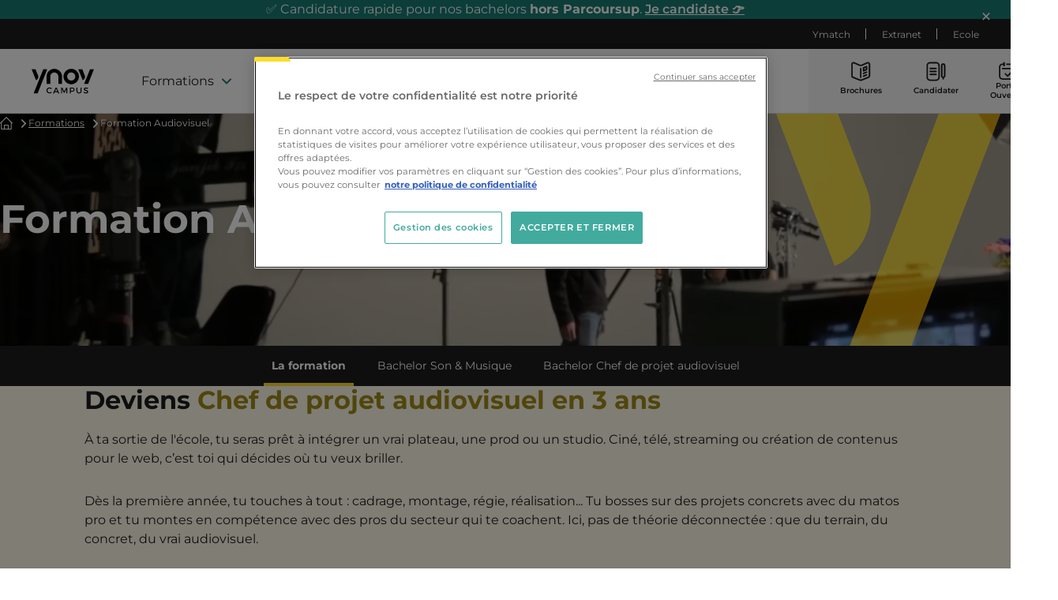

--- FILE ---
content_type: text/html; charset=UTF-8
request_url: https://www.ynov.com/formations/audiovisuel
body_size: 30914
content:
<!DOCTYPE html>
<html class="no-js"
      xml:lang="fr" lang="fr-FR"
      x-data="{ isMobileNavOpen: false }" x-on:keydown.escape="isMobileNavOpen = false"
      :class="{ 'nav-is-open': isMobileNavOpen }">
<head>
    <meta name="viewport" content="width=device-width, initial-scale=1, maximum-scale=1, user-scalable=no, viewport-fit=cover">
<link href="https://static.vitrine.ynov.com" rel="preconnect" crossorigin>
<link href="https://www.googletagmanager.com" rel="preconnect" crossorigin>
        <link rel="preload" href="/build/fonts/montserrat-normal-subset.f2629ee2.woff2" as="font" type="font/woff2" crossorigin="anonymous" />
    <link rel="preload" href="/build/ynov.css?20260119132533Z" as="style">
    <link href="/build/ynov.css?20260119132533Z" rel="stylesheet">
          <link rel="apple-touch-icon" sizes="180x180" href="/build/images/favicon/ynov/apple-touch-icon.png" />
  <link rel="icon" type="image/png" sizes="144x144" href="/build/images/favicon/ynov/favicon-144x144.png" />
  <link rel="icon" type="image/png" sizes="96x96" href="/build/images/favicon/ynov/favicon-96x96.png" />
  <link rel="icon" type="image/png" sizes="32x32" href="/build/images/favicon/ynov/favicon-32x32.png" />
  <link rel="icon" type="image/png" sizes="16x16" href="/build/images/favicon/ynov/favicon-16x16.png" />
  
<meta name="msapplication-TileColor" content="#da532c">
<meta name="theme-color" content="#ffffff">
                            
                
    

    
    
              <title>École de formation audiovisuel [Alternance possible] | Ynov</title>
    
              <meta name="description" content="Vous êtes passionné de l’image, de la vidéo, du son et des nouveaux médias ? Vous êtes créatif et curieux de nouvelles technologies ? Découvrez Ynov" />
    
                      <meta name="robots" content="index, follow">

    
        
                <meta property="og:title" content="École de formation audiovisuel [Alternance possible] | Ynov">
    
              <meta property="og:description" content="Vous êtes passionné de l’image, de la vidéo, du son et des nouveaux médias ? Vous êtes créatif et curieux de nouvelles technologies ? Découvrez Ynov">
    
  
    <meta property="og:url" content="https://www.ynov.com/formations/audiovisuel">

                                  <meta property="og:image" content="https://static.vitrine.ynov.com/var/site/storage/images/5/0/0/2/82005-1-fre-FR/88bf0fdd20a7-logo_audio.png">
            
    <meta property="og:type" content="article">
    



  





                <link rel="canonical" href="https://www.ynov.com/formations/audiovisuel"/>
                <script type="text/javascript" src="https://track.ynov.com/js/register.js" defer></script>
            

    
<meta name="content-type" content="formation"/>

<script>
    dataLayer = window.dataLayer || [];

    let variables = {
        "type": "formation",
        "language": "FR",
                "error": "",
        "environment": "prod"
    };
            
    variables["training"] = "Audiovisuel";
        
    dataLayer.push({
        "page": variables
    })
</script>
                

<script type="text/javascript">
(function(w,d,s,l,i){w[l]=w[l]||[];w[l].push({'gtm.start':
    new Date().getTime(),event:'gtm.js'});var f=d.getElementsByTagName(s)[0],
    j=d.createElement(s),dl=l!='dataLayer'?'&l='+l:'';j.async=true;j.src=
    'https://www.googletagmanager.com/gtm.js?id='+i+dl;f.parentNode.insertBefore(j,f);
})(window,document,'script','dataLayer','GTM-M8K4V9');
</script>
    
    
                                    

            
<script type="text/javascript">
    var backDataLayer = {};
</script>
    
            <script>
            const versionId =  + '';
            const savedVersions = getCookie();

            if (savedVersions.includes(versionId)) {
                document.documentElement.classList.add('banner-alert-hide');
            }
            function getCookie() {
                const cookie = document.cookie.split(";").find((cookie) => cookie.includes('banner_alert_ids'));
                return cookie ? JSON.parse(cookie.split("=")[1]) : [];
            }
        </script>
    </head>
    <body class="lang-fr theme-jaune page-formation no-quickAccess">


    <noscript><iframe src="https://www.googletagmanager.com/ns.html?id=GTM-M8K4V9" height="0" width="0" style="display:none;visibility:hidden"></iframe></noscript>

<nav role="navigation" aria-label="Liens d&#039;accès rapide"
     class="SkipLinks">
    <ul class="SkipLinks-list">
        <li class="SkipLinks-item">
            <a href="#NavMain"
               class="SkipLinks-link">Aller au menu principal</a>
        </li>
        <li class="SkipLinks-item">
            <a href="#Main"
               class="SkipLinks-link">Aller au contenu principal</a>
        </li>
        <li class="SkipLinks-item">
            <a href="#Footer"
               class="SkipLinks-link">Aller au pied de page</a>
        </li>
    </ul>
</nav>


            

<div data-version-id="78683" id="alert-banner" class="AlertBanner colored"  data-script="alert-banner.js">
    <p>&#9989; Candidature rapide pour nos bachelors <strong>hors Parcoursup</strong>. <a href="https://www.ynov.com/candidature" target="_blank">Je candidate &#128073;</a>
</p>
    <button>
    <svg class="player" focusable="false" aria-hidden="true" height="12" width="12">
            <use xlink:href="/build/images/tools-sprite.svg?20251218074803Z#symbol-close"/>
        </svg>
    </button>
</div>

    
                <header role="banner" class="Header">
    <div class="Header-inner">
        <button class="Burger js-burger" aria-expanded="false" id="Burger">
            <span class="u-srOnly">Menu principal</span>
            <span class="BurgerLines">
        <span></span>
        <span></span>
        <span></span>
      </span>
        </button>

        <a href="/" class="LogoHeader-Link" title="Ynov Campus, lien vers la page d'accueil">
            <svg width="100" height="40" viewBox="0 0 100 40" fill="none" xmlns="http://www.w3.org/2000/svg"><path fill-rule="evenodd" clip-rule="evenodd" d="M63.563 0c-6.822 0-12.36 5.538-12.36 12.36 0 6.821 5.538 12.36 12.36 12.36 6.822 0 12.36-5.539 12.36-12.36C75.923 5.538 70.385 0 63.563 0Zm0 18.78c-3.611 0-6.5-2.89-6.5-6.5 0-3.612 2.889-6.502 6.5-6.502 3.612 0 6.501 2.89 6.501 6.501 0 3.612-2.89 6.501-6.5 6.501ZM31.461 32.584l.963-1.123c-.803-.963-2.247-1.525-3.692-1.605-2.729 0-4.896 2.086-4.896 4.735 0 2.729 2.167 4.815 4.896 4.815a5.293 5.293 0 0 0 3.692-1.525l-.963-1.043c-.723.642-1.686 1.124-2.649 1.124-1.846 0-3.37-1.365-3.37-3.29 0-1.847 1.444-3.291 3.37-3.291.963 0 2.007.481 2.649 1.203Zm4.654 6.902.963-2.167h4.655l.963 2.167h1.686l-4.174-9.47h-1.605l-4.173 9.47h1.685Zm1.525-3.611 1.766-4.174 1.846 4.174H37.64Zm18.219 3.531-.08-6.982-2.97 6.019h-1.043l-2.97-6.02v6.983h-1.444v-9.39h1.926l3.05 6.26 3.05-6.26h1.925v9.39H55.86Zm13.001-6.18c0-2.086-1.364-3.21-3.692-3.21h-3.772v9.39h1.606v-2.809h2.166c2.408 0 3.692-1.204 3.692-3.37Zm-3.772 1.926h-2.086v-3.691h2.086c1.365 0 2.248.561 2.248 1.765 0 1.284-.803 1.926-2.248 1.926Zm15.089.321c0 2.488-1.525 3.933-4.093 3.933-2.569 0-4.094-1.525-4.094-3.933v-5.457h1.525v5.457c0 1.606.963 2.569 2.569 2.569 1.525 0 2.488-.963 2.488-2.569v-5.457h1.605v5.457Zm9.71-3.13.642-1.444a6.405 6.405 0 0 0-3.37-.963c-1.926 0-3.371 1.043-3.371 2.648 0 1.832 1.592 2.296 3.003 2.707 1.124.328 2.133.622 2.133 1.547 0 .722-.642 1.124-1.765 1.124-1.044 0-2.247-.562-3.21-1.445l-.643 1.445c1.044.963 2.328 1.525 3.853 1.525 2.086 0 3.611-1.044 3.611-2.73 0-1.886-1.608-2.364-3.025-2.786-1.115-.332-2.111-.628-2.111-1.547 0-.562.562-.963 1.525-.963.642 0 1.685.24 2.728.883ZM24.078 12.36C24.077 5.539 29.615 0 36.437 0c6.741 0 12.36 5.618 12.36 12.36v11.797h-5.86V12.36c0-3.612-2.889-6.501-6.5-6.501-3.612 0-6.501 2.889-6.501 6.5v11.798h-5.859V12.36ZM18.78.563 3.29 39.406h6.34L25.12.562h-6.34Zm-8.507 9.952c.32.722.481 1.525.481 2.247 0 2.568-1.524 4.655-3.691 5.457L0 .563h6.26l4.013 9.952ZM93.74.562l-9.47 23.515h6.42L100 .562h-6.26Zm-12.44 0 3.933 10.032c.24.642.481 1.445.4 2.167 0 2.568-1.524 4.575-3.69 5.457L74.878.563H81.3Z" fill=""/></svg>
        </a>

                            <div class="NavMain-Wrapper js-navMain-Wrapper" aria-hidden="true">
                <nav id="NavMain" class="NavMain js-navMain" role="navigation"
                     aria-label="Navigation principale">
                    
<div
                     data-script="stimulus.js"
            data-controller="menu-datalayer"
            data-menu-datalayer-event-value="clicHeader"
                class="NavMain-List-Wrapper js-nav-List-Wrapper lv1"
         >
        <ul class="NavMain-List lv1">
                    
                                        <li
                data-depth="1"
                class="NavMain-Item js-nav-Item lv1 has-Children">
                                                <button type="button"
                    class="NavMain-Title js-nav-Title lv1"
                    tabindex="0" aria-haspopup="menu" aria-expanded="false">
                Formations
                <svg class="chevron" focusable="false" aria-hidden="true" height="12" width="12">
                    <use xlink:href="/build/images/tools-sprite.svg?20260119132533Z#symbol-chevron"/>
                </svg>
            </button>
                        <div class="NavMain-InnerWrapper js-navMain-InnerWrapper" aria-hidden="true">
                <button class="NavMain-CloseButton js-nav-CloseButton">
                    <svg class="player" focusable="false" aria-hidden="true" height="12" width="12">
                        <use xlink:href="/build/images/tools-sprite.svg?20260119132533Z#symbol-close-menu"/>
                    </svg>
                </button>
                                        
<div
                class="NavMain-List-Wrapper js-nav-List-Wrapper lv2"
        aria-label="Sous navigation de niveau 1" >
            <button class="NavMain-BackButton js-nav-BackButton lv2">
            <svg class="chevron" focusable="false" aria-hidden="true" height="12" width="12">
                <use xlink:href="/build/images/tools-sprite.svg?20260119132533Z#symbol-chevron"/>
            </svg>
            <span>Formations</span>
        </button>
        <ul class="NavMain-List lv2">
                    
                                                                        
                                                        
                                        <li
                data-depth="2"
                class="NavMain-Item js-nav-Item lv2 has-Children not-lv1">
                                                <button type="button"
                    class="NavMain-Title js-nav-Title lv2 not-lv1"
                    tabindex="0" aria-haspopup="menu" aria-expanded="false">
                Nos Formations
                <svg class="chevron" focusable="false" aria-hidden="true" height="12" width="12">
                    <use xlink:href="/build/images/tools-sprite.svg?20260119132533Z#symbol-chevron"/>
                </svg>
            </button>
                                        
<div
                class="NavMain-List-Wrapper js-nav-List-Wrapper lv3"
        aria-label="Sous navigation de niveau 2" aria-hidden="true">
            <button class="NavMain-BackButton js-nav-BackButton lv3">
            <svg class="chevron" focusable="false" aria-hidden="true" height="12" width="12">
                <use xlink:href="/build/images/tools-sprite.svg?20260119132533Z#symbol-chevron"/>
            </svg>
            <span>Nos Formations</span>
        </button>
        <ul class="NavMain-List lv3">
                    
                                        <li
                data-depth="3"
                class="NavMain-Item js-nav-Item lv3 not-lv1">
                                                                            
                        
                                                    </li>
                                
                                        <li
                data-depth="3"
                class="NavMain-Item js-nav-Item lv3 not-lv1">
                                                                                    <a href="https://www.ynov.com/formations/informatique"   target="_self" >Informatique</a>
    
                        
                                                    </li>
                                
                                        <li
                data-depth="3"
                class="NavMain-Item js-nav-Item lv3 not-lv1">
                                                                                    <a href="https://www.ynov.com/formations/cybersecurite"   target="_self" >Cybersécurité</a>
    
                        
                                                    </li>
                                
                                        <li
                data-depth="3"
                class="NavMain-Item js-nav-Item lv3 not-lv1">
                                                                                    <a href="https://www.ynov.com/formations/intelligence-artificielle-data"   target="_self" >Intelligence Artificielle &amp; Data</a>
    
                        
                                                    </li>
                                
                                        <li
                data-depth="3"
                class="NavMain-Item js-nav-Item lv3 not-lv1">
                                                                                    <a href="https://www.ynov.com/formations/3d-animation-jeux-video"   target="_self" >3D, Animation, Jeu Vidéo &amp; Technologies Immersives</a>
    
                        
                                                    </li>
                                
                                        <li
                data-depth="3"
                class="NavMain-Item js-nav-Item lv3 not-lv1">
                                                                                    <a href="https://www.ynov.com/formations/marketing-communication"   target="_self" >Marketing &amp; Communication Digitale</a>
    
                        
                                                    </li>
                                
                                        <li
                data-depth="3"
                class="NavMain-Item js-nav-Item lv3 not-lv1">
                                                                                    <a href="https://www.ynov.com/formations/digital-ia"   target="_self" >Digital &amp; IA</a>
    
                        
                                                    </li>
                                
                                        <li
                data-depth="3"
                class="NavMain-Item js-nav-Item lv3 not-lv1">
                                                                                    <a href="https://www.ynov.com/formations/creation-digital-design"   target="_self" >Création &amp; Digital Design</a>
    
                        
                                                    </li>
                                
                                        <li
                data-depth="3"
                class="NavMain-Item js-nav-Item lv3 not-lv1">
                                                                                    <a href="https://www.ynov.com/formations/audiovisuel"   target="_self" >Audiovisuel</a>
    
                        
                                                    </li>
                                
                                        <li
                data-depth="3"
                class="NavMain-Item js-nav-Item lv3 not-lv1">
                                                                                    <a href="https://www.ynov.com/formations/architecture-d-interieur"   target="_self" >Architecture d&#039;intérieur</a>
    
                        
                                                    </li>
                                
                                        <li
                data-depth="3"
                class="NavMain-Item js-nav-Item lv3 not-lv1">
                                                                                    <a href="https://www.ynov.com/formations/batiment-numerique"   target="_self" >Bâtiment Numérique</a>
    
                        
                                                    </li>
                        </ul>

                            </div>
                    
                                                    </li>
                                
                                        <li
                data-depth="2"
                class="NavMain-Item js-nav-Item lv2 has-Children not-lv1">
                                                <button type="button"
                    class="NavMain-Title js-nav-Title lv2 not-lv1"
                    tabindex="0" aria-haspopup="menu" aria-expanded="false">
                Les BTS
                <svg class="chevron" focusable="false" aria-hidden="true" height="12" width="12">
                    <use xlink:href="/build/images/tools-sprite.svg?20260119132533Z#symbol-chevron"/>
                </svg>
            </button>
                                        
<div
                class="NavMain-List-Wrapper js-nav-List-Wrapper lv3"
        aria-label="Sous navigation de niveau 2" aria-hidden="true">
            <button class="NavMain-BackButton js-nav-BackButton lv3">
            <svg class="chevron" focusable="false" aria-hidden="true" height="12" width="12">
                <use xlink:href="/build/images/tools-sprite.svg?20260119132533Z#symbol-chevron"/>
            </svg>
            <span>Les BTS</span>
        </button>
        <ul class="NavMain-List lv3">
                    
                                        <li
                data-depth="3"
                class="NavMain-Item js-nav-Item lv3 not-lv1">
                                                            
                                                    </li>
                                
                                        <li
                data-depth="3"
                class="NavMain-Item js-nav-Item lv3 not-lv1">
                                                                                    <a href="https://www.ynov.com/parcoursup"   target="_blank" >Les BTS Ynov Campus sur Parcoursup</a>
    
                        
                                                    </li>
                                
                                        <li
                data-depth="3"
                class="NavMain-Item js-nav-Item lv3 not-lv1">
                                                                                    <a href="https://www.ynov.com/formations/informatique/bts-sio-sisr"   target="_self" >BTS SIO SISR</a>
    
                        
                                                    </li>
                                
                                        <li
                data-depth="3"
                class="NavMain-Item js-nav-Item lv3 not-lv1">
                                                                                    <a href="https://www.ynov.com/formations/cybersecurite/bts-ciel"   target="_self" >BTS CIEL - Option A</a>
    
                        
                                                    </li>
                                
                                        <li
                data-depth="3"
                class="NavMain-Item js-nav-Item lv3 not-lv1">
                                                                                    <a href="https://www.ynov.com/formations/informatique/bts-sio-slam"   target="_self" >BTS SIO SLAM</a>
    
                        
                                                    </li>
                        </ul>

                            </div>
                    
                                                    </li>
                                
                                        <li
                data-depth="2"
                class="NavMain-Item js-nav-Item lv2 has-Children not-lv1">
                                                <button type="button"
                    class="NavMain-Title js-nav-Title lv2 not-lv1"
                    tabindex="0" aria-haspopup="menu" aria-expanded="false">
                Nos Bachelors
                <svg class="chevron" focusable="false" aria-hidden="true" height="12" width="12">
                    <use xlink:href="/build/images/tools-sprite.svg?20260119132533Z#symbol-chevron"/>
                </svg>
            </button>
                                        
<div
                class="NavMain-List-Wrapper js-nav-List-Wrapper lv3"
        aria-label="Sous navigation de niveau 2" aria-hidden="true">
            <button class="NavMain-BackButton js-nav-BackButton lv3">
            <svg class="chevron" focusable="false" aria-hidden="true" height="12" width="12">
                <use xlink:href="/build/images/tools-sprite.svg?20260119132533Z#symbol-chevron"/>
            </svg>
            <span>Nos Bachelors</span>
        </button>
        <ul class="NavMain-List lv3">
                    
                                        <li
                data-depth="3"
                class="NavMain-Item js-nav-Item lv3 not-lv1">
                                                            
                                                    </li>
                                
                                        <li
                data-depth="3"
                class="NavMain-Item js-nav-Item lv3 not-lv1">
                                                                                    <a href="https://www.ynov.com/formations/informatique/bachelor-informatique"   target="_self" >Bachelor Informatique</a>
    
                        
                                                    </li>
                                
                                        <li
                data-depth="3"
                class="NavMain-Item js-nav-Item lv3 not-lv1">
                                                                                    <a href="https://www.ynov.com/formations/cybersecurite/bachelor-cybersecurite"   target="_self" >Bachelor Cybersécurité</a>
    
                        
                                                    </li>
                                
                                        <li
                data-depth="3"
                class="NavMain-Item js-nav-Item lv3 not-lv1">
                                                                                    <a href="https://www.ynov.com/formations/3d-animation-jeux-video/bachelor-3d-art-tech"   target="_self" >Bachelor 3D</a>
    
                        
                                                    </li>
                                
                                        <li
                data-depth="3"
                class="NavMain-Item js-nav-Item lv3 not-lv1">
                                                                                    <a href="https://www.ynov.com/formations/intelligence-artificielle-data/bachelor-intelligence-artificielle-data"   target="_self" >Bachelor Développement IA &amp; Data Engineering</a>
    
                        
                                                    </li>
                                
                                        <li
                data-depth="3"
                class="NavMain-Item js-nav-Item lv3 not-lv1">
                                                                                    <a href="https://www.ynov.com/formations/marketing-communication/bachelor-digital-ia-specialisation-marketing"   target="_self" >Bachelor Chef de projet digital - Marketing &amp; IA</a>
    
                        
                                                    </li>
                                
                                        <li
                data-depth="3"
                class="NavMain-Item js-nav-Item lv3 not-lv1">
                                                                                    <a href="https://www.ynov.com/formations/creation-digital-design/bachelor-digital-ia-specialisation-creation-et-design"   target="_self" >Bachelor Chef de projet digital - Création et Design avec IA</a>
    
                        
                                                    </li>
                                
                                        <li
                data-depth="3"
                class="NavMain-Item js-nav-Item lv3 not-lv1">
                                                                                    <a href="https://www.ynov.com/formations/digital-ia/bachelor-digital"   target="_self" >Bachelor Chef de projet Digital</a>
    
                        
                                                    </li>
                                
                                        <li
                data-depth="3"
                class="NavMain-Item js-nav-Item lv3 not-lv1">
                                                                                    <a href="https://www.ynov.com/formations/audiovisuel/bachelor-audiovisuel"   target="_self" >Bachelor Chef de projet audiovisuel</a>
    
                        
                                                    </li>
                                
                                        <li
                data-depth="3"
                class="NavMain-Item js-nav-Item lv3 not-lv1">
                                                                                    <a href="https://www.ynov.com/formations/architecture-d-interieur/bachelor-architecture-d-interieur"   target="_self" >Bachelor Architecture d&#039;intérieur</a>
    
                        
                                                    </li>
                                
                                        <li
                data-depth="3"
                class="NavMain-Item js-nav-Item lv3 not-lv1">
                                                                                    <a href="https://www.ynov.com/formations/audiovisuel/bachelor-son-musique"   target="_self" >Bachelor Son &amp; Musique</a>
    
                        
                                                    </li>
                                
                                        <li
                data-depth="3"
                class="NavMain-Item js-nav-Item lv3 not-lv1">
                                                                                    <a href="https://www.ynov.com/formations/batiment-numerique/bachelor-3-batiment-numerique-bim"   target="_self" >Bachelor 3 Bâtiment Numérique</a>
    
                        
                                                    </li>
                        </ul>

                            </div>
                    
                                                    </li>
                                
                                        <li
                data-depth="2"
                class="NavMain-Item js-nav-Item lv2 has-Children not-lv1">
                                                <button type="button"
                    class="NavMain-Title js-nav-Title lv2 not-lv1"
                    tabindex="0" aria-haspopup="menu" aria-expanded="false">
                Nos Mastères
                <svg class="chevron" focusable="false" aria-hidden="true" height="12" width="12">
                    <use xlink:href="/build/images/tools-sprite.svg?20260119132533Z#symbol-chevron"/>
                </svg>
            </button>
                                        
<div
                class="NavMain-List-Wrapper js-nav-List-Wrapper lv3"
        aria-label="Sous navigation de niveau 2" aria-hidden="true">
            <button class="NavMain-BackButton js-nav-BackButton lv3">
            <svg class="chevron" focusable="false" aria-hidden="true" height="12" width="12">
                <use xlink:href="/build/images/tools-sprite.svg?20260119132533Z#symbol-chevron"/>
            </svg>
            <span>Nos Mastères</span>
        </button>
        <ul class="NavMain-List lv3">
                    
                                        <li
                data-depth="3"
                class="NavMain-Item js-nav-Item lv3 not-lv1">
                                                            
                                                    </li>
                                
                                        <li
                data-depth="3"
                class="NavMain-Item js-nav-Item lv3 has-Children not-lv1">
                                                <button type="button"
                    class="NavMain-Title js-nav-Title lv3 not-lv1"
                    tabindex="0" aria-haspopup="menu" aria-expanded="false">
                Mastères 3D, Animation, Jeu Vidéo &amp; Technologies Immersives
                <svg class="chevron" focusable="false" aria-hidden="true" height="12" width="12">
                    <use xlink:href="/build/images/tools-sprite.svg?20260119132533Z#symbol-chevron"/>
                </svg>
            </button>
                                        
<div
                class="NavMain-List-Wrapper js-nav-List-Wrapper lv4"
        aria-label="Sous navigation de niveau 3" aria-hidden="true">
            <button class="NavMain-BackButton js-nav-BackButton lv4">
            <svg class="chevron" focusable="false" aria-hidden="true" height="12" width="12">
                <use xlink:href="/build/images/tools-sprite.svg?20260119132533Z#symbol-chevron"/>
            </svg>
            <span>Mastères 3D, Animation, Jeu Vidéo &amp; Technologies Immersives</span>
        </button>
        <ul class="NavMain-List lv4">
                    
                                        <li
                data-depth="4"
                class="NavMain-Item js-nav-Item lv4 not-lv1">
                                                            
                                                    </li>
                                
                                        <li
                data-depth="4"
                class="NavMain-Item js-nav-Item lv4 not-lv1">
                                                                                    <a href="https://www.ynov.com/formations/3d-animation-jeux-video/mastere-technologies-experiences-immersives"   target="_self" >Mastère 3D Technologies &amp; Expériences immersives</a>
    
                        
                                                    </li>
                                
                                        <li
                data-depth="4"
                class="NavMain-Item js-nav-Item lv4 not-lv1">
                                                                                    <a href="https://www.ynov.com/formations/3d-animation-jeux-video/mastere-3d-entertainment-modelisation"   target="_self" >Mastère 3D - Jeu Vidéo</a>
    
                        
                                                    </li>
                                
                                        <li
                data-depth="4"
                class="NavMain-Item js-nav-Item lv4 not-lv1">
                                                                                    <a href="https://www.ynov.com/formations/3d-animation-jeux-video/mastere-3d-entertainment-animation"   target="_self" >Mastère 3D - Animation</a>
    
                        
                                                    </li>
                                
                                        <li
                data-depth="4"
                class="NavMain-Item js-nav-Item lv4 not-lv1">
                                                                                    <a href="https://www.ynov.com/formations/3d-animation-jeux-video/mastere-3d-entertainment-vfx"   target="_self" >Mastère 3D - VFX</a>
    
                        
                                                    </li>
                        </ul>

                            </div>
                    
                                                    </li>
                                
                                        <li
                data-depth="3"
                class="NavMain-Item js-nav-Item lv3 has-Children not-lv1">
                                                <button type="button"
                    class="NavMain-Title js-nav-Title lv3 not-lv1"
                    tabindex="0" aria-haspopup="menu" aria-expanded="false">
                Mastères Création &amp; Digital Design
                <svg class="chevron" focusable="false" aria-hidden="true" height="12" width="12">
                    <use xlink:href="/build/images/tools-sprite.svg?20260119132533Z#symbol-chevron"/>
                </svg>
            </button>
                                        
<div
                class="NavMain-List-Wrapper js-nav-List-Wrapper lv4"
        aria-label="Sous navigation de niveau 3" aria-hidden="true">
            <button class="NavMain-BackButton js-nav-BackButton lv4">
            <svg class="chevron" focusable="false" aria-hidden="true" height="12" width="12">
                <use xlink:href="/build/images/tools-sprite.svg?20260119132533Z#symbol-chevron"/>
            </svg>
            <span>Mastères Création &amp; Digital Design</span>
        </button>
        <ul class="NavMain-List lv4">
                    
                                        <li
                data-depth="4"
                class="NavMain-Item js-nav-Item lv4 not-lv1">
                                                            
                                                    </li>
                                
                                        <li
                data-depth="4"
                class="NavMain-Item js-nav-Item lv4 not-lv1">
                                                                                    <a href="https://www.ynov.com/formations/creation-digital-design/mastere-direction-artistique-ia"   target="_self" >Direction Artistique avec IA (Brand et Motion Design)</a>
    
                        
                                                    </li>
                                
                                        <li
                data-depth="4"
                class="NavMain-Item js-nav-Item lv4 not-lv1">
                                                                                    <a href="https://www.ynov.com/formations/creation-digital-design/mastere-ux-ui-et-ia-pour-le-design-d-interface"   target="_self" >UX/UI et IA pour le Design d&#039;Interface</a>
    
                        
                                                    </li>
                        </ul>

                            </div>
                    
                                                    </li>
                                
                                        <li
                data-depth="3"
                class="NavMain-Item js-nav-Item lv3 has-Children not-lv1">
                                                <button type="button"
                    class="NavMain-Title js-nav-Title lv3 not-lv1"
                    tabindex="0" aria-haspopup="menu" aria-expanded="false">
                Mastères Cybersécurité
                <svg class="chevron" focusable="false" aria-hidden="true" height="12" width="12">
                    <use xlink:href="/build/images/tools-sprite.svg?20260119132533Z#symbol-chevron"/>
                </svg>
            </button>
                                        
<div
                class="NavMain-List-Wrapper js-nav-List-Wrapper lv4"
        aria-label="Sous navigation de niveau 3" aria-hidden="true">
            <button class="NavMain-BackButton js-nav-BackButton lv4">
            <svg class="chevron" focusable="false" aria-hidden="true" height="12" width="12">
                <use xlink:href="/build/images/tools-sprite.svg?20260119132533Z#symbol-chevron"/>
            </svg>
            <span>Mastères Cybersécurité</span>
        </button>
        <ul class="NavMain-List lv4">
                    
                                        <li
                data-depth="4"
                class="NavMain-Item js-nav-Item lv4 not-lv1">
                                                                            
                        
                                                    </li>
                                
                                        <li
                data-depth="4"
                class="NavMain-Item js-nav-Item lv4 not-lv1">
                                                                                    <a href="https://www.ynov.com/formations/cybersecurite/mastere-expert-en-cybersecurite"   target="_self" >Expert en Cybersécurité</a>
    
                        
                                                    </li>
                                
                                        <li
                data-depth="4"
                class="NavMain-Item js-nav-Item lv4 not-lv1">
                                                                                    <a href="https://www.ynov.com/formations/cybersecurite/mastere-expert-en-gouvernance-de-la-cybersecurite"   target="_self" >Expert en gouvernance de la cybersécurité</a>
    
                        
                                                    </li>
                                
                                        <li
                data-depth="4"
                class="NavMain-Item js-nav-Item lv4 not-lv1">
                                                                                    <a href="https://www.ynov.com/formations/cybersecurite/mastere-expert-en-cybersecurite-pentester"   target="_self" >Expert en Cybersécurité Pentester</a>
    
                        
                                                    </li>
                        </ul>

                            </div>
                    
                                                    </li>
                                
                                        <li
                data-depth="3"
                class="NavMain-Item js-nav-Item lv3 has-Children not-lv1">
                                                <button type="button"
                    class="NavMain-Title js-nav-Title lv3 not-lv1"
                    tabindex="0" aria-haspopup="menu" aria-expanded="false">
                Mastères Digital &amp; IA
                <svg class="chevron" focusable="false" aria-hidden="true" height="12" width="12">
                    <use xlink:href="/build/images/tools-sprite.svg?20260119132533Z#symbol-chevron"/>
                </svg>
            </button>
                                        
<div
                class="NavMain-List-Wrapper js-nav-List-Wrapper lv4"
        aria-label="Sous navigation de niveau 3" aria-hidden="true">
            <button class="NavMain-BackButton js-nav-BackButton lv4">
            <svg class="chevron" focusable="false" aria-hidden="true" height="12" width="12">
                <use xlink:href="/build/images/tools-sprite.svg?20260119132533Z#symbol-chevron"/>
            </svg>
            <span>Mastères Digital &amp; IA</span>
        </button>
        <ul class="NavMain-List lv4">
                    
                                        <li
                data-depth="4"
                class="NavMain-Item js-nav-Item lv4 not-lv1">
                                                            
                                                    </li>
                                
                                        <li
                data-depth="4"
                class="NavMain-Item js-nav-Item lv4 not-lv1">
                                                                                    <a href="https://www.ynov.com/formations/digital-ia/mastere-manager-de-projets-ia-et-no-code"   target="_self" >Manager de Projets IA et No-Code</a>
    
                        
                                                    </li>
                                
                                        <li
                data-depth="4"
                class="NavMain-Item js-nav-Item lv4 not-lv1">
                                                                                    <a href="https://www.ynov.com/formations/digital-ia/mastere-expert-produit-ia-et-no-code"   target="_self" >Expert Produit IA et No-code</a>
    
                        
                                                    </li>
                                
                                        <li
                data-depth="4"
                class="NavMain-Item js-nav-Item lv4 not-lv1">
                                                                                    <a href="https://www.ynov.com/formations/digital-ia/mastere-marketing-omnicanal-et-ia"   target="_self" >Transformation Digitale &amp; IA en Stratégie Marketing</a>
    
                        
                                                    </li>
                                
                                        <li
                data-depth="4"
                class="NavMain-Item js-nav-Item lv4 not-lv1">
                                                                                    <a href="https://www.ynov.com/formations/digital-ia/mastere-salesforce-marketing-cloud-ia"   target="_self" >Salesforce Marketing Cloud &amp; IA</a>
    
                        
                                                    </li>
                                
                                        <li
                data-depth="4"
                class="NavMain-Item js-nav-Item lv4 not-lv1">
                                                                                    <a href="https://www.ynov.com/formations/digital-ia/mastere-salesforce-consultant-ia"   target="_self" >Salesforce Consultant &amp; IA</a>
    
                        
                                                    </li>
                                
                                        <li
                data-depth="4"
                class="NavMain-Item js-nav-Item lv4 not-lv1">
                                                                                    <a href="https://www.ynov.com/formations/digital-ia/mastere-e-commerce-et-commerce-augmente"   target="_self" >Transformation Digitale &amp; IA en E-Commerce</a>
    
                        
                                                    </li>
                                
                                        <li
                data-depth="4"
                class="NavMain-Item js-nav-Item lv4 not-lv1">
                                                                                    <a href="https://www.ynov.com/formations/digital-ia/mastere-strategie-contenu-ia"   target="_self" >Transformation Digitale &amp; IA en Communication d’influence</a>
    
                        
                                                    </li>
                                
                                        <li
                data-depth="4"
                class="NavMain-Item js-nav-Item lv4 not-lv1">
                                                                                    <a href="https://www.ynov.com/formations/digital-ia/mastere-ux-ui-et-ia-pour-le-design-d-interface"   target="_self" >UX/UI et IA pour le Design d&#039;Interface</a>
    
                        
                                                    </li>
                                
                                        <li
                data-depth="4"
                class="NavMain-Item js-nav-Item lv4 not-lv1">
                                                                                    <a href="https://www.ynov.com/formations/digital-ia/mastere-direction-artistique-ia"   target="_self" >Direction Artistique avec IA (Brand et Motion Design)</a>
    
                        
                                                    </li>
                        </ul>

                            </div>
                    
                                                    </li>
                                
                                        <li
                data-depth="3"
                class="NavMain-Item js-nav-Item lv3 has-Children not-lv1">
                                                <button type="button"
                    class="NavMain-Title js-nav-Title lv3 not-lv1"
                    tabindex="0" aria-haspopup="menu" aria-expanded="false">
                Mastères Marketing &amp; Communication Digitale
                <svg class="chevron" focusable="false" aria-hidden="true" height="12" width="12">
                    <use xlink:href="/build/images/tools-sprite.svg?20260119132533Z#symbol-chevron"/>
                </svg>
            </button>
                                        
<div
                class="NavMain-List-Wrapper js-nav-List-Wrapper lv4"
        aria-label="Sous navigation de niveau 3" aria-hidden="true">
            <button class="NavMain-BackButton js-nav-BackButton lv4">
            <svg class="chevron" focusable="false" aria-hidden="true" height="12" width="12">
                <use xlink:href="/build/images/tools-sprite.svg?20260119132533Z#symbol-chevron"/>
            </svg>
            <span>Mastères Marketing &amp; Communication Digitale</span>
        </button>
        <ul class="NavMain-List lv4">
                    
                                        <li
                data-depth="4"
                class="NavMain-Item js-nav-Item lv4 not-lv1">
                                                            
                                                    </li>
                                
                                        <li
                data-depth="4"
                class="NavMain-Item js-nav-Item lv4 not-lv1">
                                                                                    <a href="https://www.ynov.com/formations/marketing-communication/mastere-salesforce-marketing-cloud-ia"   target="_self" >Salesforce Marketing Cloud &amp; IA</a>
    
                        
                                                    </li>
                                
                                        <li
                data-depth="4"
                class="NavMain-Item js-nav-Item lv4 not-lv1">
                                                                                    <a href="https://www.ynov.com/formations/marketing-communication/mastere-salesforce-consultant-ia"   target="_self" >Salesforce Consultant &amp; IA</a>
    
                        
                                                    </li>
                                
                                        <li
                data-depth="4"
                class="NavMain-Item js-nav-Item lv4 not-lv1">
                                                                                    <a href="https://www.ynov.com/formations/marketing-communication/mastere-marketing-omnicanal-et-ia"   target="_self" >Transformation Digitale &amp; IA en Stratégie Marketing</a>
    
                        
                                                    </li>
                                
                                        <li
                data-depth="4"
                class="NavMain-Item js-nav-Item lv4 not-lv1">
                                                                                    <a href="https://www.ynov.com/formations/marketing-communication/mastere-e-commerce-et-commerce-augmente"   target="_self" >Transformation Digitale &amp; IA en E-Commerce</a>
    
                        
                                                    </li>
                                
                                        <li
                data-depth="4"
                class="NavMain-Item js-nav-Item lv4 not-lv1">
                                                                                    <a href="https://www.ynov.com/formations/marketing-communication/mastere-strategie-contenu-ia"   target="_self" >Transformation Digitale &amp; IA en Communication d’influence</a>
    
                        
                                                    </li>
                        </ul>

                            </div>
                    
                                                    </li>
                                
                                        <li
                data-depth="3"
                class="NavMain-Item js-nav-Item lv3 has-Children not-lv1">
                                                <button type="button"
                    class="NavMain-Title js-nav-Title lv3 not-lv1"
                    tabindex="0" aria-haspopup="menu" aria-expanded="false">
                Mastères Architecture d&#039;intérieur
                <svg class="chevron" focusable="false" aria-hidden="true" height="12" width="12">
                    <use xlink:href="/build/images/tools-sprite.svg?20260119132533Z#symbol-chevron"/>
                </svg>
            </button>
                                        
<div
                class="NavMain-List-Wrapper js-nav-List-Wrapper lv4"
        aria-label="Sous navigation de niveau 3" aria-hidden="true">
            <button class="NavMain-BackButton js-nav-BackButton lv4">
            <svg class="chevron" focusable="false" aria-hidden="true" height="12" width="12">
                <use xlink:href="/build/images/tools-sprite.svg?20260119132533Z#symbol-chevron"/>
            </svg>
            <span>Mastères Architecture d&#039;intérieur</span>
        </button>
        <ul class="NavMain-List lv4">
                    
                                        <li
                data-depth="4"
                class="NavMain-Item js-nav-Item lv4 not-lv1">
                                                            
                                                    </li>
                                
                                        <li
                data-depth="4"
                class="NavMain-Item js-nav-Item lv4 not-lv1">
                                                                                    <a href="https://www.ynov.com/formations/architecture-d-interieur/mastere-architecte-d-interieur-expert-eco-renovation-energies-renouvelables"   target="_self" >Architecte d&#039;intérieur - Expert en éco-rénovation et énergies renouvelables</a>
    
                        
                                                    </li>
                                
                                        <li
                data-depth="4"
                class="NavMain-Item js-nav-Item lv4 not-lv1">
                                                                                    <a href="https://www.ynov.com/formations/architecture-d-interieur/mastere-architecte-d-interieur-maitre-d-oeuvre"   target="_self" >Architecte d&#039;intérieur - Maitre d&#039;œuvre</a>
    
                        
                                                    </li>
                        </ul>

                            </div>
                    
                                                    </li>
                                
                                        <li
                data-depth="3"
                class="NavMain-Item js-nav-Item lv3 has-Children not-lv1">
                                                <button type="button"
                    class="NavMain-Title js-nav-Title lv3 not-lv1"
                    tabindex="0" aria-haspopup="menu" aria-expanded="false">
                Mastères Informatique
                <svg class="chevron" focusable="false" aria-hidden="true" height="12" width="12">
                    <use xlink:href="/build/images/tools-sprite.svg?20260119132533Z#symbol-chevron"/>
                </svg>
            </button>
                                        
<div
                class="NavMain-List-Wrapper js-nav-List-Wrapper lv4"
        aria-label="Sous navigation de niveau 3" aria-hidden="true">
            <button class="NavMain-BackButton js-nav-BackButton lv4">
            <svg class="chevron" focusable="false" aria-hidden="true" height="12" width="12">
                <use xlink:href="/build/images/tools-sprite.svg?20260119132533Z#symbol-chevron"/>
            </svg>
            <span>Mastères Informatique</span>
        </button>
        <ul class="NavMain-List lv4">
                    
                                        <li
                data-depth="4"
                class="NavMain-Item js-nav-Item lv4 not-lv1">
                                                            
                                                    </li>
                                
                                        <li
                data-depth="4"
                class="NavMain-Item js-nav-Item lv4 not-lv1">
                                                                                    <a href="https://www.ynov.com/formations/informatique/mastere-expert-en-systemes-embarques"   target="_self" >Expert en systèmes embarqués</a>
    
                        
                                                    </li>
                                
                                        <li
                data-depth="4"
                class="NavMain-Item js-nav-Item lv4 not-lv1">
                                                                                    <a href="https://www.ynov.com/formations/informatique/mastere-expert-en-mecatronique"   target="_self" >Expert en mécatronique</a>
    
                        
                                                    </li>
                                
                                        <li
                data-depth="4"
                class="NavMain-Item js-nav-Item lv4 not-lv1">
                                                                                    <a href="https://www.ynov.com/formations/informatique/mastere-expert-en-developpement-mobile-iot"   target="_self" >Expert en développement Mobile &amp; IoT</a>
    
                        
                                                    </li>
                                
                                        <li
                data-depth="4"
                class="NavMain-Item js-nav-Item lv4 not-lv1">
                                                                                    <a href="https://www.ynov.com/formations/informatique/mastere-game-programmer"   target="_self" >Game Programmer</a>
    
                        
                                                    </li>
                                
                                        <li
                data-depth="4"
                class="NavMain-Item js-nav-Item lv4 not-lv1">
                                                                                    <a href="https://www.ynov.com/formations/informatique/expert-developpement-info-specialise-banque"   target="_self" >Expert en développement informatique spécialisé Banque et Assurance</a>
    
                        
                                                    </li>
                                
                                        <li
                data-depth="4"
                class="NavMain-Item js-nav-Item lv4 not-lv1">
                                                                                    <a href="https://www.ynov.com/formations/informatique/mastere-expert-en-developpement-full-stack"   target="_self" >Expert en développement Full Stack</a>
    
                        
                                                    </li>
                                
                                        <li
                data-depth="4"
                class="NavMain-Item js-nav-Item lv4 not-lv1">
                                                                                    <a href="https://www.ynov.com/formations/informatique/mastere-expert-developpeur-salesforce-ia"   target="_self" >Expert Développeur Salesforce + IA</a>
    
                        
                                                    </li>
                                
                                        <li
                data-depth="4"
                class="NavMain-Item js-nav-Item lv4 not-lv1">
                                                                                    <a href="https://www.ynov.com/formations/informatique/mastere-expert-en-cloud-securite-infrastructure"   target="_self" >Expert en Cloud, Sécurité &amp; Infrastructure</a>
    
                        
                                                    </li>
                        </ul>

                            </div>
                    
                                                    </li>
                                
                                        <li
                data-depth="3"
                class="NavMain-Item js-nav-Item lv3 has-Children not-lv1">
                                                <button type="button"
                    class="NavMain-Title js-nav-Title lv3 not-lv1"
                    tabindex="0" aria-haspopup="menu" aria-expanded="false">
                Mastères Intelligence Artificielle &amp; Data
                <svg class="chevron" focusable="false" aria-hidden="true" height="12" width="12">
                    <use xlink:href="/build/images/tools-sprite.svg?20260119132533Z#symbol-chevron"/>
                </svg>
            </button>
                                        
<div
                class="NavMain-List-Wrapper js-nav-List-Wrapper lv4"
        aria-label="Sous navigation de niveau 3" aria-hidden="true">
            <button class="NavMain-BackButton js-nav-BackButton lv4">
            <svg class="chevron" focusable="false" aria-hidden="true" height="12" width="12">
                <use xlink:href="/build/images/tools-sprite.svg?20260119132533Z#symbol-chevron"/>
            </svg>
            <span>Mastères Intelligence Artificielle &amp; Data</span>
        </button>
        <ul class="NavMain-List lv4">
                    
                                        <li
                data-depth="4"
                class="NavMain-Item js-nav-Item lv4 not-lv1">
                                                            
                                                    </li>
                                
                                        <li
                data-depth="4"
                class="NavMain-Item js-nav-Item lv4 not-lv1">
                                                                                    <a href="https://www.ynov.com/formations/intelligence-artificielle-data/mastere-expert-en-intelligence-artificielle"   target="_self" >Expert en Intelligence Artificielle</a>
    
                        
                                                    </li>
                                
                                        <li
                data-depth="4"
                class="NavMain-Item js-nav-Item lv4 not-lv1">
                                                                                    <a href="https://www.ynov.com/formations/intelligence-artificielle-data/mastere-data-engineer"   target="_self" >Data Engineer</a>
    
                        
                                                    </li>
                        </ul>

                            </div>
                    
                                                    </li>
                                
                                        <li
                data-depth="3"
                class="NavMain-Item js-nav-Item lv3 has-Children not-lv1">
                                                <button type="button"
                    class="NavMain-Title js-nav-Title lv3 not-lv1"
                    tabindex="0" aria-haspopup="menu" aria-expanded="false">
                Mastères Bâtiment Numérique
                <svg class="chevron" focusable="false" aria-hidden="true" height="12" width="12">
                    <use xlink:href="/build/images/tools-sprite.svg?20260119132533Z#symbol-chevron"/>
                </svg>
            </button>
                                        
<div
                class="NavMain-List-Wrapper js-nav-List-Wrapper lv4"
        aria-label="Sous navigation de niveau 3" aria-hidden="true">
            <button class="NavMain-BackButton js-nav-BackButton lv4">
            <svg class="chevron" focusable="false" aria-hidden="true" height="12" width="12">
                <use xlink:href="/build/images/tools-sprite.svg?20260119132533Z#symbol-chevron"/>
            </svg>
            <span>Mastères Bâtiment Numérique</span>
        </button>
        <ul class="NavMain-List lv4">
                    
                                        <li
                data-depth="4"
                class="NavMain-Item js-nav-Item lv4 not-lv1">
                                                            
                                                    </li>
                                
                                        <li
                data-depth="4"
                class="NavMain-Item js-nav-Item lv4 not-lv1">
                                                                                    <a href="https://www.ynov.com/formations/batiment-numerique/mastere-manager-de-projet-bim-smart-building"   target="_self" >Manager de projet BIM &amp; Smart Building</a>
    
                        
                                                    </li>
                                
                                        <li
                data-depth="4"
                class="NavMain-Item js-nav-Item lv4 not-lv1">
                                                                                    <a href="https://www.ynov.com/formations/batiment-numerique/mastere-expert-de-la-performance-energetique-des-batiments"   target="_self" >Expert de la performance énergétique des bâtiments</a>
    
                        
                                                    </li>
                        </ul>

                            </div>
                    
                                                    </li>
                        </ul>

                            </div>
                    
                                                    </li>
                                
                                        <li
                data-depth="2"
                class="NavMain-Item js-nav-Item lv2 has-Children not-lv1">
                                                <button type="button"
                    class="NavMain-Title js-nav-Title lv2 not-lv1"
                    tabindex="0" aria-haspopup="menu" aria-expanded="false">
                Nos Mastères Salesforce by Ynov
                <svg class="chevron" focusable="false" aria-hidden="true" height="12" width="12">
                    <use xlink:href="/build/images/tools-sprite.svg?20260119132533Z#symbol-chevron"/>
                </svg>
            </button>
                                        
<div
                class="NavMain-List-Wrapper js-nav-List-Wrapper lv3"
        aria-label="Sous navigation de niveau 2" aria-hidden="true">
            <button class="NavMain-BackButton js-nav-BackButton lv3">
            <svg class="chevron" focusable="false" aria-hidden="true" height="12" width="12">
                <use xlink:href="/build/images/tools-sprite.svg?20260119132533Z#symbol-chevron"/>
            </svg>
            <span>Nos Mastères Salesforce by Ynov</span>
        </button>
        <ul class="NavMain-List lv3">
                    
                                        <li
                data-depth="3"
                class="NavMain-Item js-nav-Item lv3 not-lv1">
                                                            
                                                    </li>
                                
                                        <li
                data-depth="3"
                class="NavMain-Item js-nav-Item lv3 not-lv1">
                                                                                    <a href="https://www.ynov.com/formations/masteres-salesforce-by-ynov"   target="_self" >Découvrez nos Mastères Salesforce by Ynov</a>
    
                        
                                                    </li>
                                
                                        <li
                data-depth="3"
                class="NavMain-Item js-nav-Item lv3 not-lv1">
                                                                                    <a href="https://www.ynov.com/formations/informatique/mastere-expert-developpeur-salesforce-ia"   target="_self" >Expert Développeur Salesforce + IA</a>
    
                        
                                                    </li>
                                
                                        <li
                data-depth="3"
                class="NavMain-Item js-nav-Item lv3 not-lv1">
                                                                                    <a href="https://www.ynov.com/formations/marketing-communication/mastere-salesforce-marketing-cloud-ia"   target="_self" >Salesforce Marketing Cloud &amp; IA</a>
    
                        
                                                    </li>
                                
                                        <li
                data-depth="3"
                class="NavMain-Item js-nav-Item lv3 not-lv1">
                                                                                    <a href="https://www.ynov.com/formations/marketing-communication/mastere-salesforce-consultant-ia"   target="_self" >Salesforce Consultant &amp; IA</a>
    
                        
                                                    </li>
                        </ul>

                            </div>
                    
                                                    </li>
                                
                                        <li
                data-depth="2"
                class="NavMain-Item js-nav-Item lv2 not-lv1">
                                                                                    <a href="https://www.ynov.com/formations/formation-hack-the-box"   target="_self" >Mastère Cybersécurité Hack The Box</a>
    
                        
                                                    </li>
                                
                                        <li
                data-depth="2"
                class="NavMain-Item js-nav-Item lv2 has-Children not-lv1">
                                                <button type="button"
                    class="NavMain-Title js-nav-Title lv2 not-lv1"
                    tabindex="0" aria-haspopup="menu" aria-expanded="false">
                Ecole en ligne
                <svg class="chevron" focusable="false" aria-hidden="true" height="12" width="12">
                    <use xlink:href="/build/images/tools-sprite.svg?20260119132533Z#symbol-chevron"/>
                </svg>
            </button>
                                        
<div
                class="NavMain-List-Wrapper js-nav-List-Wrapper lv3"
        aria-label="Sous navigation de niveau 2" aria-hidden="true">
            <button class="NavMain-BackButton js-nav-BackButton lv3">
            <svg class="chevron" focusable="false" aria-hidden="true" height="12" width="12">
                <use xlink:href="/build/images/tools-sprite.svg?20260119132533Z#symbol-chevron"/>
            </svg>
            <span>Ecole en ligne</span>
        </button>
        <ul class="NavMain-List lv3">
                    
                                        <li
                data-depth="3"
                class="NavMain-Item js-nav-Item lv3 not-lv1">
                                                            
                                                    </li>
                                
                                        <li
                data-depth="3"
                class="NavMain-Item js-nav-Item lv3 not-lv1">
                                                                                    <a href="https://www.ynov.com/formations/cybersecurite/mastere-expert-en-cybersecurite-pentester"   target="_blank" >Mastère Expert en Cybersécurité Pentester</a>
    
                        
                                                    </li>
                                
                                        <li
                data-depth="3"
                class="NavMain-Item js-nav-Item lv3 not-lv1">
                                                                                    <a href="https://www.ynov.com/formations/informatique/mastere-expert-developpeur-salesforce-ia"   target="_blank" >Mastère Expert Développeur Salesforce + IA</a>
    
                        
                                                    </li>
                                
                                        <li
                data-depth="3"
                class="NavMain-Item js-nav-Item lv3 not-lv1">
                                                                                    <a href="https://www.ynov.com/formations/marketing-communication/mastere-salesforce-consultant-ia"   target="_self" >Mastère Salesforce Consultant &amp; IA</a>
    
                        
                                                    </li>
                                
                                        <li
                data-depth="3"
                class="NavMain-Item js-nav-Item lv3 not-lv1">
                                                                                    <a href="https://www.ynov.com/formations/marketing-communication/mastere-salesforce-marketing-cloud-ia"   target="_self" >Mastère Salesforce Marketing Cloud &amp; IA</a>
    
                        
                                                    </li>
                                
                                        <li
                data-depth="3"
                class="NavMain-Item js-nav-Item lv3 not-lv1">
                                                                                    <a href="https://www.ynov.com/formations/informatique/mastere-game-programmer"   target="_self" >Mastère Game Programmer</a>
    
                        
                                                    </li>
                                
                                        <li
                data-depth="3"
                class="NavMain-Item js-nav-Item lv3 not-lv1">
                                                                                    <a href="https://www.ynov.com/formations/architecture-d-interieur/mastere-architecte-d-interieur-expert-eco-renovation-energies-renouvelables"   target="_self" >Mastère Architecte d&#039;intérieur - Expert en éco-rénovation et énergies renouvelables</a>
    
                        
                                                    </li>
                                
                                        <li
                data-depth="3"
                class="NavMain-Item js-nav-Item lv3 not-lv1">
                                                                                    <a href="https://www.ynov.com/formations/digital-ia/mastere-direction-artistique-ia"   target="_self" >Mastère Direction Artistique avec IA (Brand et Motion Design)</a>
    
                        
                                                    </li>
                                
                                        <li
                data-depth="3"
                class="NavMain-Item js-nav-Item lv3 not-lv1">
                                                                                    <a href="https://www.ynov.com/formations/architecture-d-interieur/mastere-architecte-d-interieur-maitre-d-oeuvre"   target="_self" >Mastère Architecte d&#039;intérieur - Maitre d&#039;œuvre</a>
    
                        
                                                    </li>
                                
                                        <li
                data-depth="3"
                class="NavMain-Item js-nav-Item lv3 not-lv1">
                                                                                    <a href="https://www.ynov.com/formations/digital-ia/mastere-ux-ui-et-ia-pour-le-design-d-interface"   target="_self" >Mastère UX/UI et IA pour le Design d&#039;Interface</a>
    
                        
                                                    </li>
                                
                                        <li
                data-depth="3"
                class="NavMain-Item js-nav-Item lv3 not-lv1">
                                                                                    <a href="https://www.ynov.com/formations/3d-animation-jeux-video/mastere-technologies-experiences-immersives"   target="_self" >Mastère 3D Technologies &amp; Expériences immersives</a>
    
                        
                                                    </li>
                                
                                        <li
                data-depth="3"
                class="NavMain-Item js-nav-Item lv3 not-lv1">
                                                                                    <a href="https://www.ynov.com/formations/3d-animation-jeux-video/mastere-3d-entertainment-modelisation"   target="_self" >Mastère 3D - Jeu Vidéo</a>
    
                        
                                                    </li>
                                
                                        <li
                data-depth="3"
                class="NavMain-Item js-nav-Item lv3 not-lv1">
                                                                                    <a href="https://www.ynov.com/formations/3d-animation-jeux-video/mastere-3d-entertainment-animation"   target="_self" >Mastère 3D - Animation</a>
    
                        
                                                    </li>
                                
                                        <li
                data-depth="3"
                class="NavMain-Item js-nav-Item lv3 not-lv1">
                                                                                    <a href="https://www.ynov.com/formations/batiment-numerique/mastere-expert-de-la-performance-energetique-des-batiments"   target="_self" >Mastère Expert de la performance énergétique des bâtiments</a>
    
                        
                                                    </li>
                                
                                        <li
                data-depth="3"
                class="NavMain-Item js-nav-Item lv3 not-lv1">
                                                                                    <a href="https://www.ynov.com/formations/cybersecurite/mastere-expert-en-gouvernance-de-la-cybersecurite"   target="_self" >Mastère Expert en gouvernance de la Cybersécurité</a>
    
                        
                                                    </li>
                                
                                        <li
                data-depth="3"
                class="NavMain-Item js-nav-Item lv3 not-lv1">
                                                                                    <a href="https://www.ynov.com/formations/digital-ia/mastere-manager-de-projets-ia-et-no-code"   target="_self" >Mastère Manager de Projets IA et No-Code</a>
    
                        
                                                    </li>
                                
                                        <li
                data-depth="3"
                class="NavMain-Item js-nav-Item lv3 not-lv1">
                                                                                    <a href="https://www.ynov.com/formations/digital-ia/mastere-e-commerce-et-commerce-augmente"   target="_self" >Mastère Transformation Digitale &amp; IA en E-Commerce</a>
    
                        
                                                    </li>
                                
                                        <li
                data-depth="3"
                class="NavMain-Item js-nav-Item lv3 not-lv1">
                                                                                    <a href="https://www.ynov.com/formations/informatique/mastere-expert-en-systemes-embarques"   target="_self" >Mastère Expert en Systèmes Embarqués</a>
    
                        
                                                    </li>
                                
                                        <li
                data-depth="3"
                class="NavMain-Item js-nav-Item lv3 not-lv1">
                                                                                    <a href="https://www.ynov.com/formations/digital-ia/mastere-expert-produit-ia-et-no-code"   target="_self" >Mastère Expert Produit IA et No-code</a>
    
                        
                                                    </li>
                                
                                        <li
                data-depth="3"
                class="NavMain-Item js-nav-Item lv3 not-lv1">
                                                                                    <a href="https://www.ynov.com/formations/digital-ia/mastere-marketing-omnicanal-et-ia"   target="_self" >Mastère Transformation Digitale &amp; IA en Stratégie Marketing</a>
    
                        
                                                    </li>
                                
                                        <li
                data-depth="3"
                class="NavMain-Item js-nav-Item lv3 not-lv1">
                                                                                    <a href="https://www.ynov.com/formations/informatique/mastere-expert-en-mecatronique"   target="_self" >Mastère Expert en Mécatronique</a>
    
                        
                                                    </li>
                                
                                        <li
                data-depth="3"
                class="NavMain-Item js-nav-Item lv3 not-lv1">
                                                                                    <a href="https://www.ynov.com/formations/3d-animation-jeux-video/mastere-3d-entertainment-vfx"   target="_self" >Mastère 3D - VFX</a>
    
                        
                                                    </li>
                                
                                        <li
                data-depth="3"
                class="NavMain-Item js-nav-Item lv3 not-lv1">
                                                                                    <a href="https://www.ynov.com/formations/intelligence-artificielle-data/mastere-data-engineer"   target="_self" >Mastère Data Engineer</a>
    
                        
                                                    </li>
                                
                                        <li
                data-depth="3"
                class="NavMain-Item js-nav-Item lv3 not-lv1">
                                                                                    <a href="https://www.ynov.com/formations/digital-ia/mastere-strategie-contenu-ia"   target="_self" >Mastère Transformation Digitale &amp; IA en Communication d’influence</a>
    
                        
                                                    </li>
                                
                                        <li
                data-depth="3"
                class="NavMain-Item js-nav-Item lv3 not-lv1">
                                                                                    <a href="https://www.ynov.com/formations/informatique/mastere-expert-en-developpement-full-stack"   target="_self" >Mastère en Développement Full Stack</a>
    
                        
                                                    </li>
                                
                                        <li
                data-depth="3"
                class="NavMain-Item js-nav-Item lv3 not-lv1">
                                                                                    <a href="https://www.ynov.com/formations/informatique/mastere-expert-en-developpement-mobile-iot"   target="_self" >Mastère Expert en Développement Mobile &amp; IoT</a>
    
                        
                                                    </li>
                                
                                        <li
                data-depth="3"
                class="NavMain-Item js-nav-Item lv3 not-lv1">
                                                                                    <a href="https://www.ynov.com/formations/informatique/mastere-expert-en-cloud-securite-infrastructure"   target="_self" >Mastère Expert en Cloud, Sécurité &amp; Infrastructure</a>
    
                        
                                                    </li>
                                
                                        <li
                data-depth="3"
                class="NavMain-Item js-nav-Item lv3 not-lv1">
                                                                                    <a href="https://www.ynov.com/formations/cybersecurite/mastere-expert-en-cybersecurite"   target="_self" >Mastère Expert en Cybersécurité</a>
    
                        
                                                    </li>
                                
                                        <li
                data-depth="3"
                class="NavMain-Item js-nav-Item lv3 not-lv1">
                                                                                    <a href="https://www.ynov.com/formations/batiment-numerique/mastere-manager-de-projet-bim-smart-building"   target="_self" >Mastère Manager de projet BIM &amp; Smart Building</a>
    
                        
                                                    </li>
                                
                                        <li
                data-depth="3"
                class="NavMain-Item js-nav-Item lv3 not-lv1">
                                                                                    <a href="https://www.ynov.com/formations/intelligence-artificielle-data/mastere-expert-en-intelligence-artificielle"   target="_self" >Mastère Expert en Intelligence Artificielle</a>
    
                        
                                                    </li>
                        </ul>

                            </div>
                    
                                                    </li>
                                
                                        <li
                data-depth="2"
                class="NavMain-Item js-nav-Item lv2 has-Children not-lv1">
                                                <button type="button"
                    class="NavMain-Title js-nav-Title lv2 not-lv1"
                    tabindex="0" aria-haspopup="menu" aria-expanded="false">
                Formations métier 1 an
                <svg class="chevron" focusable="false" aria-hidden="true" height="12" width="12">
                    <use xlink:href="/build/images/tools-sprite.svg?20260119132533Z#symbol-chevron"/>
                </svg>
            </button>
                                        
<div
                class="NavMain-List-Wrapper js-nav-List-Wrapper lv3"
        aria-label="Sous navigation de niveau 2" aria-hidden="true">
            <button class="NavMain-BackButton js-nav-BackButton lv3">
            <svg class="chevron" focusable="false" aria-hidden="true" height="12" width="12">
                <use xlink:href="/build/images/tools-sprite.svg?20260119132533Z#symbol-chevron"/>
            </svg>
            <span>Formations métier 1 an</span>
        </button>
        <ul class="NavMain-List lv3">
                    
                                        <li
                data-depth="3"
                class="NavMain-Item js-nav-Item lv3 not-lv1">
                                                            
                                                    </li>
                                
                                        <li
                data-depth="3"
                class="NavMain-Item js-nav-Item lv3 not-lv1">
                                                                                    <a href="https://www.ynov.com/formations/architecture-d-interieur/chef-de-projet-en-renovation-energetique-performante-et-durable"   target="_self" >Chef de projet en rénovation énergétique performante et durable</a>
    
                        
                                                    </li>
                                
                                        <li
                data-depth="3"
                class="NavMain-Item js-nav-Item lv3 not-lv1">
                                                                                    <a href="https://www.ynov.com/formations/informatique/formation-metier-armee-de-terre2"   target="_self" >Formation Armée de Terre</a>
    
                        
                                                    </li>
                        </ul>

                            </div>
                    
                                                    </li>
                        </ul>

                                    <div class="NavMain-Cta-Wrapper lv2" data-depth="2">
                                                                        <a href="https://www.ynov.com/candidature"  class="linkCtaPrimary" target="_self" >Je candidate</a>
    
                            </div>
            </div>
                    
                        </div>                                                     </li>
                                
                                        <li
                data-depth="1"
                class="NavMain-Item js-nav-Item lv1 has-Children">
                                                <button type="button"
                    class="NavMain-Title js-nav-Title lv1"
                    tabindex="0" aria-haspopup="menu" aria-expanded="false">
                Alternance
                <svg class="chevron" focusable="false" aria-hidden="true" height="12" width="12">
                    <use xlink:href="/build/images/tools-sprite.svg?20260119132533Z#symbol-chevron"/>
                </svg>
            </button>
                        <div class="NavMain-InnerWrapper js-navMain-InnerWrapper" aria-hidden="true">
                <button class="NavMain-CloseButton js-nav-CloseButton">
                    <svg class="player" focusable="false" aria-hidden="true" height="12" width="12">
                        <use xlink:href="/build/images/tools-sprite.svg?20260119132533Z#symbol-close-menu"/>
                    </svg>
                </button>
                                        
<div
                class="NavMain-List-Wrapper js-nav-List-Wrapper lv2"
        aria-label="Sous navigation de niveau 1" >
            <button class="NavMain-BackButton js-nav-BackButton lv2">
            <svg class="chevron" focusable="false" aria-hidden="true" height="12" width="12">
                <use xlink:href="/build/images/tools-sprite.svg?20260119132533Z#symbol-chevron"/>
            </svg>
            <span>Alternance</span>
        </button>
        <ul class="NavMain-List lv2">
                    
                                                                        
                                                        
                                        <li
                data-depth="2"
                class="NavMain-Item js-nav-Item lv2 not-lv1">
                                                                                    <a href="https://www.ynov.com/alternance"   target="_self" >L&#039;alternance</a>
    
                        
                                                    </li>
                                
                                        <li
                data-depth="2"
                class="NavMain-Item js-nav-Item lv2 not-lv1">
                                                                                    <a href="https://www.ynov.com/alternance/etudiant-trouvez-une-alternance"   target="_self" >Étudiant, trouvez une alternance</a>
    
                        
                                                    </li>
                                
                                        <li
                data-depth="2"
                class="NavMain-Item js-nav-Item lv2 not-lv1">
                                                                                    <a href="https://www.ynov.com/alternance/entreprise-recrutez-nos-talents"   target="_self" >Entreprise, recrutez nos talents</a>
    
                        
                                                    </li>
                                
                                        <li
                data-depth="2"
                class="NavMain-Item js-nav-Item lv2 not-lv1">
                                                                                    <a href="https://www.ynov.com/alternance/devenir-entreprise-partenaire"   target="_self" >Devenir Entreprise-Partenaire</a>
    
                        
                                                    </li>
                                
                                        <li
                data-depth="2"
                class="NavMain-Item js-nav-Item lv2 not-lv1">
                                                                                    <a href="https://www.ynov.com/alternance/nos-formations-en-alternance"   target="_self" >Nos formations en alternance</a>
    
                        
                                                    </li>
                        </ul>

                                    <div class="NavMain-Cta-Wrapper lv2" data-depth="2">
                                                                        <a href="https://www.ynov.com/candidature"  class="linkCtaPrimary" target="_self" >Je candidate</a>
    
                            </div>
            </div>
                    
                        </div>                                                     </li>
                                
                                        <li
                data-depth="1"
                class="NavMain-Item js-nav-Item lv1 has-Children">
                                                <button type="button"
                    class="NavMain-Title js-nav-Title lv1"
                    tabindex="0" aria-haspopup="menu" aria-expanded="false">
                En campus
                <svg class="chevron" focusable="false" aria-hidden="true" height="12" width="12">
                    <use xlink:href="/build/images/tools-sprite.svg?20260119132533Z#symbol-chevron"/>
                </svg>
            </button>
                        <div class="NavMain-InnerWrapper js-navMain-InnerWrapper" aria-hidden="true">
                <button class="NavMain-CloseButton js-nav-CloseButton">
                    <svg class="player" focusable="false" aria-hidden="true" height="12" width="12">
                        <use xlink:href="/build/images/tools-sprite.svg?20260119132533Z#symbol-close-menu"/>
                    </svg>
                </button>
                                        
<div
                class="NavMain-List-Wrapper js-nav-List-Wrapper lv2"
        aria-label="Sous navigation de niveau 1" >
            <button class="NavMain-BackButton js-nav-BackButton lv2">
            <svg class="chevron" focusable="false" aria-hidden="true" height="12" width="12">
                <use xlink:href="/build/images/tools-sprite.svg?20260119132533Z#symbol-chevron"/>
            </svg>
            <span>En campus</span>
        </button>
        <ul class="NavMain-List lv2">
                    
                                                                        
                                                        
                                        <li
                data-depth="2"
                class="NavMain-Item js-nav-Item lv2 not-lv1">
                                                                                    <a href="https://www.ynov.com/campus"   target="_self" >Nos 13 campus</a>
    
                        
                                                    </li>
                                
                                        <li
                data-depth="2"
                class="NavMain-Item js-nav-Item lv2 has-Children not-lv1">
                                                <button type="button"
                    class="NavMain-Title js-nav-Title lv2 not-lv1"
                    tabindex="0" aria-haspopup="menu" aria-expanded="false">
                Aix-en-Provence
                <svg class="chevron" focusable="false" aria-hidden="true" height="12" width="12">
                    <use xlink:href="/build/images/tools-sprite.svg?20260119132533Z#symbol-chevron"/>
                </svg>
            </button>
                                        
<div
                class="NavMain-List-Wrapper js-nav-List-Wrapper lv3"
        aria-label="Sous navigation de niveau 2" aria-hidden="true">
            <button class="NavMain-BackButton js-nav-BackButton lv3">
            <svg class="chevron" focusable="false" aria-hidden="true" height="12" width="12">
                <use xlink:href="/build/images/tools-sprite.svg?20260119132533Z#symbol-chevron"/>
            </svg>
            <span>Aix-en-Provence</span>
        </button>
        <ul class="NavMain-List lv3">
                    
                                        <li
                data-depth="3"
                class="NavMain-Item js-nav-Item lv3 not-lv1">
                                                            
                                                    </li>
                                
                                        <li
                data-depth="3"
                class="NavMain-Item js-nav-Item lv3 not-lv1">
                                                                                    <a href="https://www.ynov.com/campus/aix-en-provence/formations"   target="_self" >Nos formations</a>
    
                        
                                                    </li>
                                
                                        <li
                data-depth="3"
                class="NavMain-Item js-nav-Item lv3 not-lv1">
                                                                                    <a href="https://www.ynov.com/campus/aix-en-provence/evenements"   target="_self" >Nos évènements</a>
    
                        
                                                    </li>
                                
                                        <li
                data-depth="3"
                class="NavMain-Item js-nav-Item lv3 not-lv1">
                                                                                    <a href="https://www.ynov.com/campus/aix-en-provence"   target="_self" >Découvrez notre campus</a>
    
                        
                                                    </li>
                                
                                        <li
                data-depth="3"
                class="NavMain-Item js-nav-Item lv3 not-lv1">
                                                                                    <a href="https://www.ynov.com/campus/aix-en-provence/etudiants"   target="_self" >Nos étudiants</a>
    
                        
                                                    </li>
                                
                                        <li
                data-depth="3"
                class="NavMain-Item js-nav-Item lv3 not-lv1">
                                                                                    <a href="https://www.ynov.com/campus/aix-en-provence/projets-etudiants"   target="_self" >Projets étudiants</a>
    
                        
                                                    </li>
                                
                                        <li
                data-depth="3"
                class="NavMain-Item js-nav-Item lv3 not-lv1">
                                                                                    <a href="https://www.ynov.com/campus/aix-en-provence/actualites"   target="_self" >Actualités</a>
    
                        
                                                    </li>
                                
                                        <li
                data-depth="3"
                class="NavMain-Item js-nav-Item lv3 not-lv1">
                                                                                    <a href="https://www.ynov.com/campus/aix-en-provence/equipe"   target="_self" >Notre équipe</a>
    
                        
                                                    </li>
                        </ul>

                            </div>
                    
                                                    </li>
                                
                                        <li
                data-depth="2"
                class="NavMain-Item js-nav-Item lv2 has-Children not-lv1">
                                                <button type="button"
                    class="NavMain-Title js-nav-Title lv2 not-lv1"
                    tabindex="0" aria-haspopup="menu" aria-expanded="false">
                Bordeaux
                <svg class="chevron" focusable="false" aria-hidden="true" height="12" width="12">
                    <use xlink:href="/build/images/tools-sprite.svg?20260119132533Z#symbol-chevron"/>
                </svg>
            </button>
                                        
<div
                class="NavMain-List-Wrapper js-nav-List-Wrapper lv3"
        aria-label="Sous navigation de niveau 2" aria-hidden="true">
            <button class="NavMain-BackButton js-nav-BackButton lv3">
            <svg class="chevron" focusable="false" aria-hidden="true" height="12" width="12">
                <use xlink:href="/build/images/tools-sprite.svg?20260119132533Z#symbol-chevron"/>
            </svg>
            <span>Bordeaux</span>
        </button>
        <ul class="NavMain-List lv3">
                    
                                        <li
                data-depth="3"
                class="NavMain-Item js-nav-Item lv3 not-lv1">
                                                            
                                                    </li>
                                
                                        <li
                data-depth="3"
                class="NavMain-Item js-nav-Item lv3 not-lv1">
                                                                                    <a href="https://www.ynov.com/campus/bordeaux/formations"   target="_self" >Nos formations</a>
    
                        
                                                    </li>
                                
                                        <li
                data-depth="3"
                class="NavMain-Item js-nav-Item lv3 not-lv1">
                                                                                    <a href="https://www.ynov.com/campus/bordeaux/evenements"   target="_self" >Nos évènements</a>
    
                        
                                                    </li>
                                
                                        <li
                data-depth="3"
                class="NavMain-Item js-nav-Item lv3 not-lv1">
                                                                                    <a href="https://www.ynov.com/campus/bordeaux"   target="_self" >Découvrez notre campus</a>
    
                        
                                                    </li>
                                
                                        <li
                data-depth="3"
                class="NavMain-Item js-nav-Item lv3 not-lv1">
                                                                                    <a href="https://www.ynov.com/campus/bordeaux/etudiants"   target="_self" >Nos étudiants</a>
    
                        
                                                    </li>
                                
                                        <li
                data-depth="3"
                class="NavMain-Item js-nav-Item lv3 not-lv1">
                                                                                    <a href="https://www.ynov.com/campus/bordeaux/projets-etudiants"   target="_self" >Projets étudiants</a>
    
                        
                                                    </li>
                                
                                        <li
                data-depth="3"
                class="NavMain-Item js-nav-Item lv3 not-lv1">
                                                                                    <a href="https://www.ynov.com/campus/bordeaux/actualites"   target="_self" >Actualités</a>
    
                        
                                                    </li>
                                
                                        <li
                data-depth="3"
                class="NavMain-Item js-nav-Item lv3 not-lv1">
                                                                                    <a href="https://www.ynov.com/campus/bordeaux/equipe"   target="_self" >Notre équipe</a>
    
                        
                                                    </li>
                        </ul>

                            </div>
                    
                                                    </li>
                                
                                        <li
                data-depth="2"
                class="NavMain-Item js-nav-Item lv2 has-Children not-lv1">
                                                <button type="button"
                    class="NavMain-Title js-nav-Title lv2 not-lv1"
                    tabindex="0" aria-haspopup="menu" aria-expanded="false">
                Lille
                <svg class="chevron" focusable="false" aria-hidden="true" height="12" width="12">
                    <use xlink:href="/build/images/tools-sprite.svg?20260119132533Z#symbol-chevron"/>
                </svg>
            </button>
                                        
<div
                class="NavMain-List-Wrapper js-nav-List-Wrapper lv3"
        aria-label="Sous navigation de niveau 2" aria-hidden="true">
            <button class="NavMain-BackButton js-nav-BackButton lv3">
            <svg class="chevron" focusable="false" aria-hidden="true" height="12" width="12">
                <use xlink:href="/build/images/tools-sprite.svg?20260119132533Z#symbol-chevron"/>
            </svg>
            <span>Lille</span>
        </button>
        <ul class="NavMain-List lv3">
                    
                                        <li
                data-depth="3"
                class="NavMain-Item js-nav-Item lv3 not-lv1">
                                                            
                                                    </li>
                                
                                        <li
                data-depth="3"
                class="NavMain-Item js-nav-Item lv3 not-lv1">
                                                                                    <a href="https://www.ynov.com/campus/lille/formations"   target="_self" >Nos formations</a>
    
                        
                                                    </li>
                                
                                        <li
                data-depth="3"
                class="NavMain-Item js-nav-Item lv3 not-lv1">
                                                                                    <a href="https://www.ynov.com/campus/lille/evenements"   target="_self" >Nos évènements</a>
    
                        
                                                    </li>
                                
                                        <li
                data-depth="3"
                class="NavMain-Item js-nav-Item lv3 not-lv1">
                                                                                    <a href="https://www.ynov.com/campus/lille"   target="_self" >Découvrez notre campus</a>
    
                        
                                                    </li>
                                
                                        <li
                data-depth="3"
                class="NavMain-Item js-nav-Item lv3 not-lv1">
                                                                                    <a href="https://www.ynov.com/campus/lille/etudiants"   target="_self" >Nos étudiants</a>
    
                        
                                                    </li>
                                
                                        <li
                data-depth="3"
                class="NavMain-Item js-nav-Item lv3 not-lv1">
                                                                                    <a href="https://www.ynov.com/campus/lille/projets-etudiants"   target="_self" >Projets étudiants</a>
    
                        
                                                    </li>
                                
                                        <li
                data-depth="3"
                class="NavMain-Item js-nav-Item lv3 not-lv1">
                                                                                    <a href="https://www.ynov.com/campus/lille/actualites"   target="_self" >Actualités</a>
    
                        
                                                    </li>
                                
                                        <li
                data-depth="3"
                class="NavMain-Item js-nav-Item lv3 not-lv1">
                                                                                    <a href="https://www.ynov.com/campus/lille/equipe"   target="_self" >Notre équipe</a>
    
                        
                                                    </li>
                        </ul>

                            </div>
                    
                                                    </li>
                                
                                        <li
                data-depth="2"
                class="NavMain-Item js-nav-Item lv2 has-Children not-lv1">
                                                <button type="button"
                    class="NavMain-Title js-nav-Title lv2 not-lv1"
                    tabindex="0" aria-haspopup="menu" aria-expanded="false">
                Lyon
                <svg class="chevron" focusable="false" aria-hidden="true" height="12" width="12">
                    <use xlink:href="/build/images/tools-sprite.svg?20260119132533Z#symbol-chevron"/>
                </svg>
            </button>
                                        
<div
                class="NavMain-List-Wrapper js-nav-List-Wrapper lv3"
        aria-label="Sous navigation de niveau 2" aria-hidden="true">
            <button class="NavMain-BackButton js-nav-BackButton lv3">
            <svg class="chevron" focusable="false" aria-hidden="true" height="12" width="12">
                <use xlink:href="/build/images/tools-sprite.svg?20260119132533Z#symbol-chevron"/>
            </svg>
            <span>Lyon</span>
        </button>
        <ul class="NavMain-List lv3">
                    
                                        <li
                data-depth="3"
                class="NavMain-Item js-nav-Item lv3 not-lv1">
                                                            
                                                    </li>
                                
                                        <li
                data-depth="3"
                class="NavMain-Item js-nav-Item lv3 not-lv1">
                                                                                    <a href="https://www.ynov.com/campus/lyon/formations"   target="_self" >Nos formations</a>
    
                        
                                                    </li>
                                
                                        <li
                data-depth="3"
                class="NavMain-Item js-nav-Item lv3 not-lv1">
                                                                                    <a href="https://www.ynov.com/campus/lyon/evenements"   target="_self" >Nos évènements</a>
    
                        
                                                    </li>
                                
                                        <li
                data-depth="3"
                class="NavMain-Item js-nav-Item lv3 not-lv1">
                                                                                    <a href="https://www.ynov.com/campus/lyon"   target="_self" >Découvrez notre campus</a>
    
                        
                                                    </li>
                                
                                        <li
                data-depth="3"
                class="NavMain-Item js-nav-Item lv3 not-lv1">
                                                                                    <a href="https://www.ynov.com/campus/lyon/etudiants"   target="_self" >Nos étudiants</a>
    
                        
                                                    </li>
                                
                                        <li
                data-depth="3"
                class="NavMain-Item js-nav-Item lv3 not-lv1">
                                                                                    <a href="https://www.ynov.com/campus/lyon/projets-etudiants"   target="_self" >Projets étudiants</a>
    
                        
                                                    </li>
                                
                                        <li
                data-depth="3"
                class="NavMain-Item js-nav-Item lv3 not-lv1">
                                                                                    <a href="https://www.ynov.com/campus/lyon/actualites"   target="_self" >Actualités</a>
    
                        
                                                    </li>
                                
                                        <li
                data-depth="3"
                class="NavMain-Item js-nav-Item lv3 not-lv1">
                                                                                    <a href="https://www.ynov.com/campus/lyon/notre-equipe"   target="_self" >Notre équipe</a>
    
                        
                                                    </li>
                        </ul>

                            </div>
                    
                                                    </li>
                                
                                        <li
                data-depth="2"
                class="NavMain-Item js-nav-Item lv2 has-Children not-lv1">
                                                <button type="button"
                    class="NavMain-Title js-nav-Title lv2 not-lv1"
                    tabindex="0" aria-haspopup="menu" aria-expanded="false">
                Montpellier
                <svg class="chevron" focusable="false" aria-hidden="true" height="12" width="12">
                    <use xlink:href="/build/images/tools-sprite.svg?20260119132533Z#symbol-chevron"/>
                </svg>
            </button>
                                        
<div
                class="NavMain-List-Wrapper js-nav-List-Wrapper lv3"
        aria-label="Sous navigation de niveau 2" aria-hidden="true">
            <button class="NavMain-BackButton js-nav-BackButton lv3">
            <svg class="chevron" focusable="false" aria-hidden="true" height="12" width="12">
                <use xlink:href="/build/images/tools-sprite.svg?20260119132533Z#symbol-chevron"/>
            </svg>
            <span>Montpellier</span>
        </button>
        <ul class="NavMain-List lv3">
                    
                                        <li
                data-depth="3"
                class="NavMain-Item js-nav-Item lv3 not-lv1">
                                                            
                                                    </li>
                                
                                        <li
                data-depth="3"
                class="NavMain-Item js-nav-Item lv3 not-lv1">
                                                                                    <a href="https://www.ynov.com/campus/montpellier/formations"   target="_self" >Nos formations</a>
    
                        
                                                    </li>
                                
                                        <li
                data-depth="3"
                class="NavMain-Item js-nav-Item lv3 not-lv1">
                                                                                    <a href="https://www.ynov.com/campus/montpellier/evenements"   target="_self" >Nos évènements</a>
    
                        
                                                    </li>
                                
                                        <li
                data-depth="3"
                class="NavMain-Item js-nav-Item lv3 not-lv1">
                                                                                    <a href="https://www.ynov.com/campus/montpellier"   target="_self" >Découvrez notre campus</a>
    
                        
                                                    </li>
                                
                                        <li
                data-depth="3"
                class="NavMain-Item js-nav-Item lv3 not-lv1">
                                                                                    <a href="https://www.ynov.com/campus/montpellier/etudiants"   target="_self" >Nos étudiants</a>
    
                        
                                                    </li>
                                
                                        <li
                data-depth="3"
                class="NavMain-Item js-nav-Item lv3 not-lv1">
                                                                                    <a href="https://www.ynov.com/campus/montpellier/projets-etudiants"   target="_self" >Projets étudiants</a>
    
                        
                                                    </li>
                                
                                        <li
                data-depth="3"
                class="NavMain-Item js-nav-Item lv3 not-lv1">
                                                                                    <a href="https://www.ynov.com/campus/montpellier/actualites"   target="_self" >Actualités</a>
    
                        
                                                    </li>
                                
                                        <li
                data-depth="3"
                class="NavMain-Item js-nav-Item lv3 not-lv1">
                                                                                    <a href="https://www.ynov.com/campus/montpellier/equipe"   target="_self" >Notre équipe</a>
    
                        
                                                    </li>
                        </ul>

                            </div>
                    
                                                    </li>
                                
                                        <li
                data-depth="2"
                class="NavMain-Item js-nav-Item lv2 has-Children not-lv1">
                                                <button type="button"
                    class="NavMain-Title js-nav-Title lv2 not-lv1"
                    tabindex="0" aria-haspopup="menu" aria-expanded="false">
                Nantes
                <svg class="chevron" focusable="false" aria-hidden="true" height="12" width="12">
                    <use xlink:href="/build/images/tools-sprite.svg?20260119132533Z#symbol-chevron"/>
                </svg>
            </button>
                                        
<div
                class="NavMain-List-Wrapper js-nav-List-Wrapper lv3"
        aria-label="Sous navigation de niveau 2" aria-hidden="true">
            <button class="NavMain-BackButton js-nav-BackButton lv3">
            <svg class="chevron" focusable="false" aria-hidden="true" height="12" width="12">
                <use xlink:href="/build/images/tools-sprite.svg?20260119132533Z#symbol-chevron"/>
            </svg>
            <span>Nantes</span>
        </button>
        <ul class="NavMain-List lv3">
                    
                                        <li
                data-depth="3"
                class="NavMain-Item js-nav-Item lv3 not-lv1">
                                                            
                                                    </li>
                                
                                        <li
                data-depth="3"
                class="NavMain-Item js-nav-Item lv3 not-lv1">
                                                                                    <a href="https://www.ynov.com/campus/nantes/formations"   target="_self" >Nos formations</a>
    
                        
                                                    </li>
                                
                                        <li
                data-depth="3"
                class="NavMain-Item js-nav-Item lv3 not-lv1">
                                                                                    <a href="https://www.ynov.com/campus/nantes/evenements"   target="_self" >Nos évènements</a>
    
                        
                                                    </li>
                                
                                        <li
                data-depth="3"
                class="NavMain-Item js-nav-Item lv3 not-lv1">
                                                                                    <a href="https://www.ynov.com/campus/nantes"   target="_self" >Découvrez notre campus</a>
    
                        
                                                    </li>
                                
                                        <li
                data-depth="3"
                class="NavMain-Item js-nav-Item lv3 not-lv1">
                                                                                    <a href="https://www.ynov.com/campus/nantes/etudiants"   target="_self" >Nos étudiants</a>
    
                        
                                                    </li>
                                
                                        <li
                data-depth="3"
                class="NavMain-Item js-nav-Item lv3 not-lv1">
                                                                                    <a href="https://www.ynov.com/campus/nantes/projets-etudiants"   target="_self" >Projets étudiants</a>
    
                        
                                                    </li>
                                
                                        <li
                data-depth="3"
                class="NavMain-Item js-nav-Item lv3 not-lv1">
                                                                                    <a href="https://www.ynov.com/campus/nantes/actualites"   target="_self" >Actualités</a>
    
                        
                                                    </li>
                                
                                        <li
                data-depth="3"
                class="NavMain-Item js-nav-Item lv3 not-lv1">
                                                                                    <a href="https://www.ynov.com/campus/nantes/equipe"   target="_self" >Notre équipe</a>
    
                        
                                                    </li>
                        </ul>

                            </div>
                    
                                                    </li>
                                
                                        <li
                data-depth="2"
                class="NavMain-Item js-nav-Item lv2 has-Children not-lv1">
                                                <button type="button"
                    class="NavMain-Title js-nav-Title lv2 not-lv1"
                    tabindex="0" aria-haspopup="menu" aria-expanded="false">
                Nice - Sophia
                <svg class="chevron" focusable="false" aria-hidden="true" height="12" width="12">
                    <use xlink:href="/build/images/tools-sprite.svg?20260119132533Z#symbol-chevron"/>
                </svg>
            </button>
                                        
<div
                class="NavMain-List-Wrapper js-nav-List-Wrapper lv3"
        aria-label="Sous navigation de niveau 2" aria-hidden="true">
            <button class="NavMain-BackButton js-nav-BackButton lv3">
            <svg class="chevron" focusable="false" aria-hidden="true" height="12" width="12">
                <use xlink:href="/build/images/tools-sprite.svg?20260119132533Z#symbol-chevron"/>
            </svg>
            <span>Nice - Sophia</span>
        </button>
        <ul class="NavMain-List lv3">
                    
                                        <li
                data-depth="3"
                class="NavMain-Item js-nav-Item lv3 not-lv1">
                                                            
                                                    </li>
                                
                                        <li
                data-depth="3"
                class="NavMain-Item js-nav-Item lv3 not-lv1">
                                                                                    <a href="https://www.ynov.com/campus/sophia/formations"   target="_self" >Nos formations</a>
    
                        
                                                    </li>
                                
                                        <li
                data-depth="3"
                class="NavMain-Item js-nav-Item lv3 not-lv1">
                                                                                    <a href="https://www.ynov.com/campus/sophia/evenements"   target="_self" >Nos évènements</a>
    
                        
                                                    </li>
                                
                                        <li
                data-depth="3"
                class="NavMain-Item js-nav-Item lv3 not-lv1">
                                                                                    <a href="https://www.ynov.com/campus/sophia"   target="_self" >Découvrez notre campus</a>
    
                        
                                                    </li>
                                
                                        <li
                data-depth="3"
                class="NavMain-Item js-nav-Item lv3 not-lv1">
                                                                                    <a href="https://www.ynov.com/campus/sophia/etudiants"   target="_self" >Nos étudiants</a>
    
                        
                                                    </li>
                                
                                        <li
                data-depth="3"
                class="NavMain-Item js-nav-Item lv3 not-lv1">
                                                                                    <a href="https://www.ynov.com/campus/sophia/projets-etudiants"   target="_self" >Projets étudiants</a>
    
                        
                                                    </li>
                                
                                        <li
                data-depth="3"
                class="NavMain-Item js-nav-Item lv3 not-lv1">
                                                                                    <a href="https://www.ynov.com/campus/sophia/actualites"   target="_self" >Actualités</a>
    
                        
                                                    </li>
                                
                                        <li
                data-depth="3"
                class="NavMain-Item js-nav-Item lv3 not-lv1">
                                                                                    <a href="https://www.ynov.com/campus/sophia/equipe"   target="_self" >Notre équipe</a>
    
                        
                                                    </li>
                        </ul>

                            </div>
                    
                                                    </li>
                                
                                        <li
                data-depth="2"
                class="NavMain-Item js-nav-Item lv2 has-Children not-lv1">
                                                <button type="button"
                    class="NavMain-Title js-nav-Title lv2 not-lv1"
                    tabindex="0" aria-haspopup="menu" aria-expanded="false">
                Paris Est - Val d&#039;Europe
                <svg class="chevron" focusable="false" aria-hidden="true" height="12" width="12">
                    <use xlink:href="/build/images/tools-sprite.svg?20260119132533Z#symbol-chevron"/>
                </svg>
            </button>
                                        
<div
                class="NavMain-List-Wrapper js-nav-List-Wrapper lv3"
        aria-label="Sous navigation de niveau 2" aria-hidden="true">
            <button class="NavMain-BackButton js-nav-BackButton lv3">
            <svg class="chevron" focusable="false" aria-hidden="true" height="12" width="12">
                <use xlink:href="/build/images/tools-sprite.svg?20260119132533Z#symbol-chevron"/>
            </svg>
            <span>Paris Est - Val d&#039;Europe</span>
        </button>
        <ul class="NavMain-List lv3">
                    
                                        <li
                data-depth="3"
                class="NavMain-Item js-nav-Item lv3 not-lv1">
                                                            
                                                    </li>
                                
                                        <li
                data-depth="3"
                class="NavMain-Item js-nav-Item lv3 not-lv1">
                                                                                    <a href="https://www.ynov.com/campus/val-deurope/formations"   target="_self" >Nos formations</a>
    
                        
                                                    </li>
                                
                                        <li
                data-depth="3"
                class="NavMain-Item js-nav-Item lv3 not-lv1">
                                                                                    <a href="https://www.ynov.com/campus/val-deurope/evenements"   target="_self" >Nos évènements</a>
    
                        
                                                    </li>
                                
                                        <li
                data-depth="3"
                class="NavMain-Item js-nav-Item lv3 not-lv1">
                                                                                    <a href="https://www.ynov.com/campus/val-deurope"   target="_self" >Découvrez notre campus</a>
    
                        
                                                    </li>
                                
                                        <li
                data-depth="3"
                class="NavMain-Item js-nav-Item lv3 not-lv1">
                                                                                    <a href="https://www.ynov.com/campus/val-deurope/etudiants"   target="_self" >Nos étudiants</a>
    
                        
                                                    </li>
                                
                                        <li
                data-depth="3"
                class="NavMain-Item js-nav-Item lv3 not-lv1">
                                                                            
                        
                                                    </li>
                                
                                        <li
                data-depth="3"
                class="NavMain-Item js-nav-Item lv3 not-lv1">
                                                                                    <a href="https://www.ynov.com/campus/val-deurope/actualites"   target="_self" >Actualités</a>
    
                        
                                                    </li>
                                
                                        <li
                data-depth="3"
                class="NavMain-Item js-nav-Item lv3 not-lv1">
                                                                                    <a href="https://www.ynov.com/campus/val-deurope/equipe"   target="_self" >Notre équipe</a>
    
                        
                                                    </li>
                        </ul>

                            </div>
                    
                                                    </li>
                                
                                        <li
                data-depth="2"
                class="NavMain-Item js-nav-Item lv2 has-Children not-lv1">
                                                <button type="button"
                    class="NavMain-Title js-nav-Title lv2 not-lv1"
                    tabindex="0" aria-haspopup="menu" aria-expanded="false">
                Paris Ouest - Nanterre
                <svg class="chevron" focusable="false" aria-hidden="true" height="12" width="12">
                    <use xlink:href="/build/images/tools-sprite.svg?20260119132533Z#symbol-chevron"/>
                </svg>
            </button>
                                        
<div
                class="NavMain-List-Wrapper js-nav-List-Wrapper lv3"
        aria-label="Sous navigation de niveau 2" aria-hidden="true">
            <button class="NavMain-BackButton js-nav-BackButton lv3">
            <svg class="chevron" focusable="false" aria-hidden="true" height="12" width="12">
                <use xlink:href="/build/images/tools-sprite.svg?20260119132533Z#symbol-chevron"/>
            </svg>
            <span>Paris Ouest - Nanterre</span>
        </button>
        <ul class="NavMain-List lv3">
                    
                                        <li
                data-depth="3"
                class="NavMain-Item js-nav-Item lv3 not-lv1">
                                                            
                                                    </li>
                                
                                        <li
                data-depth="3"
                class="NavMain-Item js-nav-Item lv3 not-lv1">
                                                                                    <a href="https://www.ynov.com/campus/paris/formations"   target="_self" >Nos formations</a>
    
                        
                                                    </li>
                                
                                        <li
                data-depth="3"
                class="NavMain-Item js-nav-Item lv3 not-lv1">
                                                                                    <a href="https://www.ynov.com/campus/paris/evenements"   target="_self" >Nos évènements</a>
    
                        
                                                    </li>
                                
                                        <li
                data-depth="3"
                class="NavMain-Item js-nav-Item lv3 not-lv1">
                                                                                    <a href="https://www.ynov.com/campus/paris"   target="_self" >Découvrez notre campus</a>
    
                        
                                                    </li>
                                
                                        <li
                data-depth="3"
                class="NavMain-Item js-nav-Item lv3 not-lv1">
                                                                                    <a href="https://www.ynov.com/campus/paris/etudiants"   target="_self" >Nos étudiants</a>
    
                        
                                                    </li>
                                
                                        <li
                data-depth="3"
                class="NavMain-Item js-nav-Item lv3 not-lv1">
                                                                                    <a href="https://www.ynov.com/campus/paris/projets-etudiants"   target="_self" >Projets étudiants</a>
    
                        
                                                    </li>
                                
                                        <li
                data-depth="3"
                class="NavMain-Item js-nav-Item lv3 not-lv1">
                                                                                    <a href="https://www.ynov.com/campus/paris/actualites"   target="_self" >Actualités</a>
    
                        
                                                    </li>
                                
                                        <li
                data-depth="3"
                class="NavMain-Item js-nav-Item lv3 not-lv1">
                                                                                    <a href="https://www.ynov.com/campus/paris/equipe"   target="_self" >Notre équipe</a>
    
                        
                                                    </li>
                        </ul>

                            </div>
                    
                                                    </li>
                                
                                        <li
                data-depth="2"
                class="NavMain-Item js-nav-Item lv2 has-Children not-lv1">
                                                <button type="button"
                    class="NavMain-Title js-nav-Title lv2 not-lv1"
                    tabindex="0" aria-haspopup="menu" aria-expanded="false">
                Rennes
                <svg class="chevron" focusable="false" aria-hidden="true" height="12" width="12">
                    <use xlink:href="/build/images/tools-sprite.svg?20260119132533Z#symbol-chevron"/>
                </svg>
            </button>
                                        
<div
                class="NavMain-List-Wrapper js-nav-List-Wrapper lv3"
        aria-label="Sous navigation de niveau 2" aria-hidden="true">
            <button class="NavMain-BackButton js-nav-BackButton lv3">
            <svg class="chevron" focusable="false" aria-hidden="true" height="12" width="12">
                <use xlink:href="/build/images/tools-sprite.svg?20260119132533Z#symbol-chevron"/>
            </svg>
            <span>Rennes</span>
        </button>
        <ul class="NavMain-List lv3">
                    
                                        <li
                data-depth="3"
                class="NavMain-Item js-nav-Item lv3 not-lv1">
                                                            
                                                    </li>
                                
                                        <li
                data-depth="3"
                class="NavMain-Item js-nav-Item lv3 not-lv1">
                                                                                    <a href="https://www.ynov.com/campus/rennes/formations"   target="_self" >Nos formations</a>
    
                        
                                                    </li>
                                
                                        <li
                data-depth="3"
                class="NavMain-Item js-nav-Item lv3 not-lv1">
                                                                                    <a href="https://www.ynov.com/campus/rennes/evenements"   target="_self" >Nos évènements</a>
    
                        
                                                    </li>
                                
                                        <li
                data-depth="3"
                class="NavMain-Item js-nav-Item lv3 not-lv1">
                                                                                    <a href="https://www.ynov.com/campus/rennes"   target="_self" >Découvrez notre campus</a>
    
                        
                                                    </li>
                                
                                        <li
                data-depth="3"
                class="NavMain-Item js-nav-Item lv3 not-lv1">
                                                                                    <a href="https://www.ynov.com/campus/rennes/etudiants"   target="_self" >Nos étudiants</a>
    
                        
                                                    </li>
                                
                                        <li
                data-depth="3"
                class="NavMain-Item js-nav-Item lv3 not-lv1">
                                                                                    <a href="https://www.ynov.com/campus/rennes/projets-etudiants"   target="_self" >Projets étudiants</a>
    
                        
                                                    </li>
                                
                                        <li
                data-depth="3"
                class="NavMain-Item js-nav-Item lv3 not-lv1">
                                                                                    <a href="https://www.ynov.com/campus/rennes/actualites"   target="_self" >Actualités</a>
    
                        
                                                    </li>
                                
                                        <li
                data-depth="3"
                class="NavMain-Item js-nav-Item lv3 not-lv1">
                                                                                    <a href="https://www.ynov.com/campus/rennes/equipe"   target="_self" >Notre équipe</a>
    
                        
                                                    </li>
                        </ul>

                            </div>
                    
                                                    </li>
                                
                                        <li
                data-depth="2"
                class="NavMain-Item js-nav-Item lv2 has-Children not-lv1">
                                                <button type="button"
                    class="NavMain-Title js-nav-Title lv2 not-lv1"
                    tabindex="0" aria-haspopup="menu" aria-expanded="false">
                Rouen
                <svg class="chevron" focusable="false" aria-hidden="true" height="12" width="12">
                    <use xlink:href="/build/images/tools-sprite.svg?20260119132533Z#symbol-chevron"/>
                </svg>
            </button>
                                        
<div
                class="NavMain-List-Wrapper js-nav-List-Wrapper lv3"
        aria-label="Sous navigation de niveau 2" aria-hidden="true">
            <button class="NavMain-BackButton js-nav-BackButton lv3">
            <svg class="chevron" focusable="false" aria-hidden="true" height="12" width="12">
                <use xlink:href="/build/images/tools-sprite.svg?20260119132533Z#symbol-chevron"/>
            </svg>
            <span>Rouen</span>
        </button>
        <ul class="NavMain-List lv3">
                    
                                        <li
                data-depth="3"
                class="NavMain-Item js-nav-Item lv3 not-lv1">
                                                            
                                                    </li>
                                
                                        <li
                data-depth="3"
                class="NavMain-Item js-nav-Item lv3 not-lv1">
                                                                                    <a href="https://www.ynov.com/campus/rouen/formations"   target="_self" >Nos formations</a>
    
                        
                                                    </li>
                                
                                        <li
                data-depth="3"
                class="NavMain-Item js-nav-Item lv3 not-lv1">
                                                                                    <a href="https://www.ynov.com/campus/rouen/evenements"   target="_self" >Nos évènements</a>
    
                        
                                                    </li>
                                
                                        <li
                data-depth="3"
                class="NavMain-Item js-nav-Item lv3 not-lv1">
                                                                                    <a href="https://www.ynov.com/campus/rouen"   target="_self" >Découvrez notre campus</a>
    
                        
                                                    </li>
                                
                                        <li
                data-depth="3"
                class="NavMain-Item js-nav-Item lv3 not-lv1">
                                                                                    <a href="https://www.ynov.com/campus/rouen/nos-etudiants"   target="_self" >Nos étudiants</a>
    
                        
                                                    </li>
                                
                                        <li
                data-depth="3"
                class="NavMain-Item js-nav-Item lv3 not-lv1">
                                                                                    <a href="https://www.ynov.com/campus/rouen/projets-etudiants"   target="_self" >Projets étudiants</a>
    
                        
                                                    </li>
                                
                                        <li
                data-depth="3"
                class="NavMain-Item js-nav-Item lv3 not-lv1">
                                                                                    <a href="https://www.ynov.com/campus/rouen/actualites"   target="_self" >Actualités</a>
    
                        
                                                    </li>
                                
                                        <li
                data-depth="3"
                class="NavMain-Item js-nav-Item lv3 not-lv1">
                                                                                    <a href="https://www.ynov.com/campus/rouen/equipe"   target="_self" >Notre équipe</a>
    
                        
                                                    </li>
                        </ul>

                            </div>
                    
                                                    </li>
                                
                                        <li
                data-depth="2"
                class="NavMain-Item js-nav-Item lv2 has-Children not-lv1">
                                                <button type="button"
                    class="NavMain-Title js-nav-Title lv2 not-lv1"
                    tabindex="0" aria-haspopup="menu" aria-expanded="false">
                Strasbourg
                <svg class="chevron" focusable="false" aria-hidden="true" height="12" width="12">
                    <use xlink:href="/build/images/tools-sprite.svg?20260119132533Z#symbol-chevron"/>
                </svg>
            </button>
                                        
<div
                class="NavMain-List-Wrapper js-nav-List-Wrapper lv3"
        aria-label="Sous navigation de niveau 2" aria-hidden="true">
            <button class="NavMain-BackButton js-nav-BackButton lv3">
            <svg class="chevron" focusable="false" aria-hidden="true" height="12" width="12">
                <use xlink:href="/build/images/tools-sprite.svg?20260119132533Z#symbol-chevron"/>
            </svg>
            <span>Strasbourg</span>
        </button>
        <ul class="NavMain-List lv3">
                    
                                        <li
                data-depth="3"
                class="NavMain-Item js-nav-Item lv3 not-lv1">
                                                            
                                                    </li>
                                
                                        <li
                data-depth="3"
                class="NavMain-Item js-nav-Item lv3 not-lv1">
                                                                                    <a href="https://www.ynov.com/campus/strasbourg/formations"   target="_self" >Nos formations</a>
    
                        
                                                    </li>
                                
                                        <li
                data-depth="3"
                class="NavMain-Item js-nav-Item lv3 not-lv1">
                                                                                    <a href="https://www.ynov.com/campus/strasbourg/evenements"   target="_self" >Nos évènements</a>
    
                        
                                                    </li>
                                
                                        <li
                data-depth="3"
                class="NavMain-Item js-nav-Item lv3 not-lv1">
                                                                                    <a href="https://www.ynov.com/campus/strasbourg"   target="_self" >Découvrez notre campus</a>
    
                        
                                                    </li>
                                
                                        <li
                data-depth="3"
                class="NavMain-Item js-nav-Item lv3 not-lv1">
                                                                                    <a href="https://www.ynov.com/campus/strasbourg/etudiants"   target="_self" >Nos étudiants</a>
    
                        
                                                    </li>
                                
                                        <li
                data-depth="3"
                class="NavMain-Item js-nav-Item lv3 not-lv1">
                                                                                    <a href="https://www.ynov.com/campus/strasbourg/projets-etudiants"   target="_self" >Projets étudiants</a>
    
                        
                                                    </li>
                                
                                        <li
                data-depth="3"
                class="NavMain-Item js-nav-Item lv3 not-lv1">
                                                                                    <a href="https://www.ynov.com/campus/strasbourg/actualites"   target="_self" >Actualités</a>
    
                        
                                                    </li>
                                
                                        <li
                data-depth="3"
                class="NavMain-Item js-nav-Item lv3 not-lv1">
                                                                                    <a href="https://www.ynov.com/campus/strasbourg/equipe"   target="_self" >Notre équipe</a>
    
                        
                                                    </li>
                        </ul>

                            </div>
                    
                                                    </li>
                                
                                        <li
                data-depth="2"
                class="NavMain-Item js-nav-Item lv2 has-Children not-lv1">
                                                <button type="button"
                    class="NavMain-Title js-nav-Title lv2 not-lv1"
                    tabindex="0" aria-haspopup="menu" aria-expanded="false">
                Toulouse
                <svg class="chevron" focusable="false" aria-hidden="true" height="12" width="12">
                    <use xlink:href="/build/images/tools-sprite.svg?20260119132533Z#symbol-chevron"/>
                </svg>
            </button>
                                        
<div
                class="NavMain-List-Wrapper js-nav-List-Wrapper lv3"
        aria-label="Sous navigation de niveau 2" aria-hidden="true">
            <button class="NavMain-BackButton js-nav-BackButton lv3">
            <svg class="chevron" focusable="false" aria-hidden="true" height="12" width="12">
                <use xlink:href="/build/images/tools-sprite.svg?20260119132533Z#symbol-chevron"/>
            </svg>
            <span>Toulouse</span>
        </button>
        <ul class="NavMain-List lv3">
                    
                                        <li
                data-depth="3"
                class="NavMain-Item js-nav-Item lv3 not-lv1">
                                                            
                                                    </li>
                                
                                        <li
                data-depth="3"
                class="NavMain-Item js-nav-Item lv3 not-lv1">
                                                                                    <a href="https://www.ynov.com/campus/toulouse/formations"   target="_self" >Nos formations</a>
    
                        
                                                    </li>
                                
                                        <li
                data-depth="3"
                class="NavMain-Item js-nav-Item lv3 not-lv1">
                                                                                    <a href="https://www.ynov.com/campus/toulouse/evenements"   target="_self" >Nos évènements</a>
    
                        
                                                    </li>
                                
                                        <li
                data-depth="3"
                class="NavMain-Item js-nav-Item lv3 not-lv1">
                                                                                    <a href="https://www.ynov.com/campus/toulouse"   target="_self" >Découvrez notre campus</a>
    
                        
                                                    </li>
                                
                                        <li
                data-depth="3"
                class="NavMain-Item js-nav-Item lv3 not-lv1">
                                                                                    <a href="https://www.ynov.com/campus/toulouse/etudiants"   target="_self" >Nos étudiants</a>
    
                        
                                                    </li>
                                
                                        <li
                data-depth="3"
                class="NavMain-Item js-nav-Item lv3 not-lv1">
                                                                                    <a href="https://www.ynov.com/campus/toulouse/projets-etudiants"   target="_self" >Projets étudiants</a>
    
                        
                                                    </li>
                                
                                        <li
                data-depth="3"
                class="NavMain-Item js-nav-Item lv3 not-lv1">
                                                                                    <a href="https://www.ynov.com/campus/toulouse/actualites"   target="_self" >Actualités</a>
    
                        
                                                    </li>
                                
                                        <li
                data-depth="3"
                class="NavMain-Item js-nav-Item lv3 not-lv1">
                                                                                    <a href="https://www.ynov.com/campus/toulouse/equipe"   target="_self" >Notre équipe</a>
    
                        
                                                    </li>
                        </ul>

                            </div>
                    
                                                    </li>
                                
                                        <li
                data-depth="2"
                class="NavMain-Item js-nav-Item lv2 not-lv1">
                                                                                    <a href="https://www.ynov.com/candidature"   target="_self" >Casablanca</a>
    
                        
                                                    </li>
                        </ul>

                                    <div class="NavMain-Cta-Wrapper lv2" data-depth="2">
                                                                        <a href="https://www.ynov.com/journees-portes-ouvertes"  class="linkCtaPrimary" target="_self" >Nos Portes Ouvertes</a>
    
                            </div>
            </div>
                    
                        </div>                                                     </li>
                                
                                        <li
                data-depth="1"
                class="NavMain-Item js-nav-Item lv1 has-Children">
                                                <button type="button"
                    class="NavMain-Title js-nav-Title lv1"
                    tabindex="0" aria-haspopup="menu" aria-expanded="false">
                En ligne
                <svg class="chevron" focusable="false" aria-hidden="true" height="12" width="12">
                    <use xlink:href="/build/images/tools-sprite.svg?20260119132533Z#symbol-chevron"/>
                </svg>
            </button>
                        <div class="NavMain-InnerWrapper js-navMain-InnerWrapper" aria-hidden="true">
                <button class="NavMain-CloseButton js-nav-CloseButton">
                    <svg class="player" focusable="false" aria-hidden="true" height="12" width="12">
                        <use xlink:href="/build/images/tools-sprite.svg?20260119132533Z#symbol-close-menu"/>
                    </svg>
                </button>
                                        
<div
                class="NavMain-List-Wrapper js-nav-List-Wrapper lv2"
        aria-label="Sous navigation de niveau 1" >
            <button class="NavMain-BackButton js-nav-BackButton lv2">
            <svg class="chevron" focusable="false" aria-hidden="true" height="12" width="12">
                <use xlink:href="/build/images/tools-sprite.svg?20260119132533Z#symbol-chevron"/>
            </svg>
            <span>En ligne</span>
        </button>
        <ul class="NavMain-List lv2">
                    
                                                                        
                                                        
                                        <li
                data-depth="2"
                class="NavMain-Item js-nav-Item lv2 not-lv1">
                                                                                    <a href="https://www.ynov.com/campus/connect"   target="_self" >Présentation</a>
    
                        
                                                    </li>
                                
                                        <li
                data-depth="2"
                class="NavMain-Item js-nav-Item lv2 has-Children not-lv1">
                                                <button type="button"
                    class="NavMain-Title js-nav-Title lv2 not-lv1"
                    tabindex="0" aria-haspopup="menu" aria-expanded="false">
                Nos Mastères
                <svg class="chevron" focusable="false" aria-hidden="true" height="12" width="12">
                    <use xlink:href="/build/images/tools-sprite.svg?20260119132533Z#symbol-chevron"/>
                </svg>
            </button>
                                        
<div
                class="NavMain-List-Wrapper js-nav-List-Wrapper lv3"
        aria-label="Sous navigation de niveau 2" aria-hidden="true">
            <button class="NavMain-BackButton js-nav-BackButton lv3">
            <svg class="chevron" focusable="false" aria-hidden="true" height="12" width="12">
                <use xlink:href="/build/images/tools-sprite.svg?20260119132533Z#symbol-chevron"/>
            </svg>
            <span>Nos Mastères</span>
        </button>
        <ul class="NavMain-List lv3">
                    
                                        <li
                data-depth="3"
                class="NavMain-Item js-nav-Item lv3 not-lv1">
                                                            
                                                    </li>
                                
                                        <li
                data-depth="3"
                class="NavMain-Item js-nav-Item lv3 not-lv1">
                                                                                    <a href="https://www.ynov.com/formations/intelligence-artificielle-data/mastere-expert-en-intelligence-artificielle"   target="_self" >Mastère Expert en Intelligence Artificielle</a>
    
                        
                                                    </li>
                                
                                        <li
                data-depth="3"
                class="NavMain-Item js-nav-Item lv3 not-lv1">
                                                                                    <a href="https://www.ynov.com/formations/cybersecurite/mastere-expert-en-cybersecurite-pentester"   target="_self" >Mastère Expert en Cybersécurité Pentester</a>
    
                        
                                                    </li>
                                
                                        <li
                data-depth="3"
                class="NavMain-Item js-nav-Item lv3 not-lv1">
                                                                                    <a href="https://www.ynov.com/formations/informatique/mastere-expert-developpeur-salesforce-ia"   target="_blank" >Mastère Expert Développeur Salesforce + IA</a>
    
                        
                                                    </li>
                                
                                        <li
                data-depth="3"
                class="NavMain-Item js-nav-Item lv3 not-lv1">
                                                                                    <a href="https://www.ynov.com/formations/digital-ia/mastere-salesforce-consultant-ia"   target="_self" >Mastère Salesforce Consultant &amp; IA</a>
    
                        
                                                    </li>
                                
                                        <li
                data-depth="3"
                class="NavMain-Item js-nav-Item lv3 not-lv1">
                                                                                    <a href="https://www.ynov.com/formations/digital-ia/mastere-salesforce-marketing-cloud-ia"   target="_self" >Mastère Salesforce Marketing Cloud &amp; IA</a>
    
                        
                                                    </li>
                                
                                        <li
                data-depth="3"
                class="NavMain-Item js-nav-Item lv3 not-lv1">
                                                                                    <a href="https://www.ynov.com/formations/informatique/mastere-game-programmer"   target="_self" >Mastère Game Programmer</a>
    
                        
                                                    </li>
                                
                                        <li
                data-depth="3"
                class="NavMain-Item js-nav-Item lv3 not-lv1">
                                                                                    <a href="https://www.ynov.com/formations/3d-animation-jeux-video/mastere-3d-entertainment-animation"   target="_self" >Mastère 3D - Animation</a>
    
                        
                                                    </li>
                                
                                        <li
                data-depth="3"
                class="NavMain-Item js-nav-Item lv3 not-lv1">
                                                                                    <a href="https://www.ynov.com/formations/3d-animation-jeux-video/mastere-3d-entertainment-modelisation"   target="_self" >Mastère 3D - Jeu Vidéo</a>
    
                        
                                                    </li>
                                
                                        <li
                data-depth="3"
                class="NavMain-Item js-nav-Item lv3 not-lv1">
                                                                                    <a href="https://www.ynov.com/formations/3d-animation-jeux-video/mastere-3d-entertainment-vfx"   target="_self" >Mastère 3D - VFX</a>
    
                        
                                                    </li>
                                
                                        <li
                data-depth="3"
                class="NavMain-Item js-nav-Item lv3 not-lv1">
                                                                                    <a href="https://www.ynov.com/formations/3d-animation-jeux-video/mastere-technologies-experiences-immersives"   target="_self" >Mastère 3D Technologies &amp; Expériences immersives</a>
    
                        
                                                    </li>
                                
                                        <li
                data-depth="3"
                class="NavMain-Item js-nav-Item lv3 not-lv1">
                                                                                    <a href="https://www.ynov.com/formations/digital-ia/mastere-ux-ui-et-ia-pour-le-design-d-interface"   target="_self" >Mastère UX/UI et IA pour le Design d&#039;Interface</a>
    
                        
                                                    </li>
                                
                                        <li
                data-depth="3"
                class="NavMain-Item js-nav-Item lv3 not-lv1">
                                                                                    <a href="https://www.ynov.com/formations/digital-ia/mastere-direction-artistique-ia"   target="_self" >Mastère Direction Artistique avec IA (Brand et Motion Design)</a>
    
                        
                                                    </li>
                                
                                        <li
                data-depth="3"
                class="NavMain-Item js-nav-Item lv3 not-lv1">
                                                                                    <a href="https://www.ynov.com/formations/architecture-d-interieur/mastere-architecte-d-interieur-expert-eco-renovation-energies-renouvelables"   target="_self" >Mastère Architecte d&#039;intérieur - Expert en éco-rénovation et énergies renouvelables</a>
    
                        
                                                    </li>
                                
                                        <li
                data-depth="3"
                class="NavMain-Item js-nav-Item lv3 not-lv1">
                                                                                    <a href="https://www.ynov.com/formations/architecture-d-interieur/mastere-architecte-d-interieur-maitre-d-oeuvre"   target="_self" >Mastère Architecte d&#039;intérieur - Maitre d&#039;œuvre</a>
    
                        
                                                    </li>
                                
                                        <li
                data-depth="3"
                class="NavMain-Item js-nav-Item lv3 not-lv1">
                                                                                    <a href="https://www.ynov.com/formations/digital-ia/mastere-e-commerce-et-commerce-augmente"   target="_self" >Mastère Transformation Digitale &amp; IA en E-Commerce</a>
    
                        
                                                    </li>
                                
                                        <li
                data-depth="3"
                class="NavMain-Item js-nav-Item lv3 not-lv1">
                                                                                    <a href="https://www.ynov.com/formations/intelligence-artificielle-data/mastere-data-engineer"   target="_self" >Mastère Data Engineer</a>
    
                        
                                                    </li>
                                
                                        <li
                data-depth="3"
                class="NavMain-Item js-nav-Item lv3 not-lv1">
                                                                                    <a href="https://www.ynov.com/formations/batiment-numerique/mastere-expert-de-la-performance-energetique-des-batiments"   target="_self" >Mastère Expert de la performance énergétique des bâtiments</a>
    
                        
                                                    </li>
                                
                                        <li
                data-depth="3"
                class="NavMain-Item js-nav-Item lv3 not-lv1">
                                                                                    <a href="https://www.ynov.com/formations/cybersecurite/mastere-expert-en-gouvernance-de-la-cybersecurite"   target="_self" >Mastère Expert en gouvernance de la Cybersécurité</a>
    
                        
                                                    </li>
                                
                                        <li
                data-depth="3"
                class="NavMain-Item js-nav-Item lv3 not-lv1">
                                                                                    <a href="https://www.ynov.com/formations/informatique/mastere-expert-en-mecatronique"   target="_self" >Mastère Expert en Mécatronique</a>
    
                        
                                                    </li>
                                
                                        <li
                data-depth="3"
                class="NavMain-Item js-nav-Item lv3 not-lv1">
                                                                                    <a href="https://www.ynov.com/formations/informatique/mastere-expert-en-systemes-embarques"   target="_self" >Mastère Expert en Systèmes Embarqués</a>
    
                        
                                                    </li>
                                
                                        <li
                data-depth="3"
                class="NavMain-Item js-nav-Item lv3 not-lv1">
                                                                                    <a href="https://www.ynov.com/formations/digital-ia/mastere-expert-produit-ia-et-no-code"   target="_self" >Mastère Expert Produit IA et No-code</a>
    
                        
                                                    </li>
                                
                                        <li
                data-depth="3"
                class="NavMain-Item js-nav-Item lv3 not-lv1">
                                                                                    <a href="https://www.ynov.com/formations/digital-ia/mastere-marketing-omnicanal-et-ia"   target="_self" >Mastère Transformation Digitale &amp; IA en Stratégie Marketing</a>
    
                        
                                                    </li>
                                
                                        <li
                data-depth="3"
                class="NavMain-Item js-nav-Item lv3 not-lv1">
                                                                                    <a href="https://www.ynov.com/formations/digital-ia/mastere-strategie-contenu-ia"   target="_self" >Mastère Transformation Digitale &amp; IA en Communication d’influence</a>
    
                        
                                                    </li>
                                
                                        <li
                data-depth="3"
                class="NavMain-Item js-nav-Item lv3 not-lv1">
                                                                                    <a href="https://www.ynov.com/formations/informatique/mastere-expert-en-cloud-securite-infrastructure"   target="_self" >Mastère Expert en Cloud, Sécurité &amp; Infrastructure</a>
    
                        
                                                    </li>
                                
                                        <li
                data-depth="3"
                class="NavMain-Item js-nav-Item lv3 not-lv1">
                                                                                    <a href="https://www.ynov.com/formations/informatique/mastere-expert-en-developpement-mobile-iot"   target="_self" >Mastère Expert en Développement Mobile &amp; IoT</a>
    
                        
                                                    </li>
                                
                                        <li
                data-depth="3"
                class="NavMain-Item js-nav-Item lv3 not-lv1">
                                                                                    <a href="https://www.ynov.com/formations/informatique/mastere-expert-en-developpement-full-stack"   target="_self" >Mastère en Développement Full Stack</a>
    
                        
                                                    </li>
                                
                                        <li
                data-depth="3"
                class="NavMain-Item js-nav-Item lv3 not-lv1">
                                                                                    <a href="https://www.ynov.com/formations/cybersecurite/mastere-expert-en-cybersecurite"   target="_self" >Mastère Expert en Cybersécurité</a>
    
                        
                                                    </li>
                                
                                        <li
                data-depth="3"
                class="NavMain-Item js-nav-Item lv3 not-lv1">
                                                                                    <a href="https://www.ynov.com/formations/batiment-numerique/mastere-manager-de-projet-bim-smart-building"   target="_self" >Mastère Manager de projet BIM &amp; Smart Building</a>
    
                        
                                                    </li>
                        </ul>

                            </div>
                    
                                                    </li>
                                
                                        <li
                data-depth="2"
                class="NavMain-Item js-nav-Item lv2 not-lv1">
                                                                                    <a href="https://www.ynov.com/campus/connect/evenements"   target="_self" >Nos évènements</a>
    
                        
                                                    </li>
                                
                                        <li
                data-depth="2"
                class="NavMain-Item js-nav-Item lv2 not-lv1">
                                                                                    <a href="https://www.ynov.com/campus/connect/projets-etudiants"   target="_self" >Projets étudiants</a>
    
                        
                                                    </li>
                                
                                        <li
                data-depth="2"
                class="NavMain-Item js-nav-Item lv2 not-lv1">
                                                                                    <a href="https://www.ynov.com/campus/connect/nos-etudiants"   target="_self" >Nos étudiants</a>
    
                        
                                                    </li>
                                
                                        <li
                data-depth="2"
                class="NavMain-Item js-nav-Item lv2 not-lv1">
                                                                                    <a href="https://www.ynov.com/campus/connect/actualites"   target="_self" >Actualités</a>
    
                        
                                                    </li>
                                
                                        <li
                data-depth="2"
                class="NavMain-Item js-nav-Item lv2 not-lv1">
                                                                                    <a href="https://www.ynov.com/campus/connect/equipe"   target="_self" >Notre équipe</a>
    
                        
                                                    </li>
                        </ul>

                                    <div class="NavMain-Cta-Wrapper lv2" data-depth="2">
                                                                        <a href="https://www.ynov.com/candidature?campus=connect"  class="linkCtaPrimary" target="_self" >Je candidate</a>
    
                            </div>
            </div>
                    
                        </div>                                                     </li>
                                
                                        <li
                data-depth="1"
                class="NavMain-Item js-nav-Item lv1 has-Children">
                                                <button type="button"
                    class="NavMain-Title js-nav-Title lv1"
                    tabindex="0" aria-haspopup="menu" aria-expanded="false">
                L&#039;Ecole
                <svg class="chevron" focusable="false" aria-hidden="true" height="12" width="12">
                    <use xlink:href="/build/images/tools-sprite.svg?20260119132533Z#symbol-chevron"/>
                </svg>
            </button>
                        <div class="NavMain-InnerWrapper js-navMain-InnerWrapper" aria-hidden="true">
                <button class="NavMain-CloseButton js-nav-CloseButton">
                    <svg class="player" focusable="false" aria-hidden="true" height="12" width="12">
                        <use xlink:href="/build/images/tools-sprite.svg?20260119132533Z#symbol-close-menu"/>
                    </svg>
                </button>
                                        
<div
                class="NavMain-List-Wrapper js-nav-List-Wrapper lv2"
        aria-label="Sous navigation de niveau 1" >
            <button class="NavMain-BackButton js-nav-BackButton lv2">
            <svg class="chevron" focusable="false" aria-hidden="true" height="12" width="12">
                <use xlink:href="/build/images/tools-sprite.svg?20260119132533Z#symbol-chevron"/>
            </svg>
            <span>L&#039;Ecole</span>
        </button>
        <ul class="NavMain-List lv2">
                    
                                                                        
                                                        
                                        <li
                data-depth="2"
                class="NavMain-Item js-nav-Item lv2 has-Children not-lv1">
                                                <button type="button"
                    class="NavMain-Title js-nav-Title lv2 not-lv1"
                    tabindex="0" aria-haspopup="menu" aria-expanded="false">
                Notre école
                <svg class="chevron" focusable="false" aria-hidden="true" height="12" width="12">
                    <use xlink:href="/build/images/tools-sprite.svg?20260119132533Z#symbol-chevron"/>
                </svg>
            </button>
                                        
<div
                class="NavMain-List-Wrapper js-nav-List-Wrapper lv3"
        aria-label="Sous navigation de niveau 2" aria-hidden="true">
            <button class="NavMain-BackButton js-nav-BackButton lv3">
            <svg class="chevron" focusable="false" aria-hidden="true" height="12" width="12">
                <use xlink:href="/build/images/tools-sprite.svg?20260119132533Z#symbol-chevron"/>
            </svg>
            <span>Notre école</span>
        </button>
        <ul class="NavMain-List lv3">
                    
                                        <li
                data-depth="3"
                class="NavMain-Item js-nav-Item lv3 not-lv1">
                                                            
                                                    </li>
                                
                                        <li
                data-depth="3"
                class="NavMain-Item js-nav-Item lv3 has-Children not-lv1">
                                                <button type="button"
                    class="NavMain-Title js-nav-Title lv3 not-lv1"
                    tabindex="0" aria-haspopup="menu" aria-expanded="false">
                Nos évènements
                <svg class="chevron" focusable="false" aria-hidden="true" height="12" width="12">
                    <use xlink:href="/build/images/tools-sprite.svg?20260119132533Z#symbol-chevron"/>
                </svg>
            </button>
                                        
<div
                class="NavMain-List-Wrapper js-nav-List-Wrapper lv4"
        aria-label="Sous navigation de niveau 3" aria-hidden="true">
            <button class="NavMain-BackButton js-nav-BackButton lv4">
            <svg class="chevron" focusable="false" aria-hidden="true" height="12" width="12">
                <use xlink:href="/build/images/tools-sprite.svg?20260119132533Z#symbol-chevron"/>
            </svg>
            <span>Nos évènements</span>
        </button>
        <ul class="NavMain-List lv4">
                    
                                        <li
                data-depth="4"
                class="NavMain-Item js-nav-Item lv4 not-lv1">
                                                                            
                        
                                                    </li>
                                
                                        <li
                data-depth="4"
                class="NavMain-Item js-nav-Item lv4 not-lv1">
                                                                                    <a href="https://www.ynov.com/journees-portes-ouvertes"   target="_blank" >Nos Journées Portes Ouvertes</a>
    
                        
                                                    </li>
                                
                                        <li
                data-depth="4"
                class="NavMain-Item js-nav-Item lv4 not-lv1">
                                                                                    <a href="https://www.ynov.com/journees-portes-ouvertes/e-jpo-montpellier"   target="_blank" >Journée Portes Ouvertes en Ligne</a>
    
                        
                                                    </li>
                        </ul>

                            </div>
                    
                                                    </li>
                                
                                        <li
                data-depth="3"
                class="NavMain-Item js-nav-Item lv3 not-lv1">
                                                                                    <a href="https://www.ynov.com/qui-sommes-nous/notre-histoire"   target="_self" >Notre histoire</a>
    
                        
                                                    </li>
                                
                                        <li
                data-depth="3"
                class="NavMain-Item js-nav-Item lv3 not-lv1">
                                                                                    <a href="https://www.ynov.com/qui-sommes-nous/vision-et-strategie"   target="_self" >Vision et stratégie</a>
    
                        
                                                    </li>
                                
                                        <li
                data-depth="3"
                class="NavMain-Item js-nav-Item lv3 not-lv1">
                                                                                    <a href="https://www.ynov.com/qui-sommes-nous/apprendre-autrement"   target="_self" >Apprendre autrement</a>
    
                        
                                                    </li>
                                
                                        <li
                data-depth="3"
                class="NavMain-Item js-nav-Item lv3 not-lv1">
                                                                                    <a href="https://www.ynov.com/qui-sommes-nous/des-parcours-pour-tous"   target="_self" >Des parcours pour tous</a>
    
                        
                                                    </li>
                                
                                        <li
                data-depth="3"
                class="NavMain-Item js-nav-Item lv3 not-lv1">
                                                                                    <a href="https://www.ynov.com/qui-sommes-nous/nos-campus-des-lieux-qui-inspirent"   target="_self" >Nos campus, des lieux qui inspirent</a>
    
                        
                                                    </li>
                        </ul>

                            </div>
                    
                                                    </li>
                                
                                        <li
                data-depth="2"
                class="NavMain-Item js-nav-Item lv2 has-Children not-lv1">
                                                <button type="button"
                    class="NavMain-Title js-nav-Title lv2 not-lv1"
                    tabindex="0" aria-haspopup="menu" aria-expanded="false">
                Nos Alumni
                <svg class="chevron" focusable="false" aria-hidden="true" height="12" width="12">
                    <use xlink:href="/build/images/tools-sprite.svg?20260119132533Z#symbol-chevron"/>
                </svg>
            </button>
                                        
<div
                class="NavMain-List-Wrapper js-nav-List-Wrapper lv3"
        aria-label="Sous navigation de niveau 2" aria-hidden="true">
            <button class="NavMain-BackButton js-nav-BackButton lv3">
            <svg class="chevron" focusable="false" aria-hidden="true" height="12" width="12">
                <use xlink:href="/build/images/tools-sprite.svg?20260119132533Z#symbol-chevron"/>
            </svg>
            <span>Nos Alumni</span>
        </button>
        <ul class="NavMain-List lv3">
                    
                                        <li
                data-depth="3"
                class="NavMain-Item js-nav-Item lv3 not-lv1">
                                                            
                                                    </li>
                                
                                        <li
                data-depth="3"
                class="NavMain-Item js-nav-Item lv3 not-lv1">
                                                                                    <a href="https://www.ynov.com/nos-alumni"   target="_self" >Présentation</a>
    
                        
                                                    </li>
                                
                                        <li
                data-depth="3"
                class="NavMain-Item js-nav-Item lv3 not-lv1">
                                                                                    <a href="https://www.ynov.com/nos-alumni/l-annuaire"   target="_self" >L&#039;annuaire</a>
    
                        
                                                    </li>
                                
                                        <li
                data-depth="3"
                class="NavMain-Item js-nav-Item lv3 not-lv1">
                                                                                    <a href="https://www.ynov.com/nos-alumni/evenements"   target="_blank" >Évènements</a>
    
                        
                                                    </li>
                        </ul>

                            </div>
                    
                                                    </li>
                                
                                        <li
                data-depth="2"
                class="NavMain-Item js-nav-Item lv2 not-lv1">
                                                                                    <a href="https://www.ynov.com/articles"   target="_self" >Nos Actualités</a>
    
                        
                                                    </li>
                                
                                        <li
                data-depth="2"
                class="NavMain-Item js-nav-Item lv2 has-Children not-lv1">
                                                <button type="button"
                    class="NavMain-Title js-nav-Title lv2 not-lv1"
                    tabindex="0" aria-haspopup="menu" aria-expanded="false">
                Nos Concours
                <svg class="chevron" focusable="false" aria-hidden="true" height="12" width="12">
                    <use xlink:href="/build/images/tools-sprite.svg?20260119132533Z#symbol-chevron"/>
                </svg>
            </button>
                                        
<div
                class="NavMain-List-Wrapper js-nav-List-Wrapper lv3"
        aria-label="Sous navigation de niveau 2" aria-hidden="true">
            <button class="NavMain-BackButton js-nav-BackButton lv3">
            <svg class="chevron" focusable="false" aria-hidden="true" height="12" width="12">
                <use xlink:href="/build/images/tools-sprite.svg?20260119132533Z#symbol-chevron"/>
            </svg>
            <span>Nos Concours</span>
        </button>
        <ul class="NavMain-List lv3">
                    
                                        <li
                data-depth="3"
                class="NavMain-Item js-nav-Item lv3 not-lv1">
                                                            
                                                    </li>
                                
                                        <li
                data-depth="3"
                class="NavMain-Item js-nav-Item lv3 has-Children not-lv1">
                                                <button type="button"
                    class="NavMain-Title js-nav-Title lv3 not-lv1"
                    tabindex="0" aria-haspopup="menu" aria-expanded="false">
                Concours national d&#039;Architecture d&#039;Intérieur
                <svg class="chevron" focusable="false" aria-hidden="true" height="12" width="12">
                    <use xlink:href="/build/images/tools-sprite.svg?20260119132533Z#symbol-chevron"/>
                </svg>
            </button>
                                        
<div
                class="NavMain-List-Wrapper js-nav-List-Wrapper lv4"
        aria-label="Sous navigation de niveau 3" aria-hidden="true">
            <button class="NavMain-BackButton js-nav-BackButton lv4">
            <svg class="chevron" focusable="false" aria-hidden="true" height="12" width="12">
                <use xlink:href="/build/images/tools-sprite.svg?20260119132533Z#symbol-chevron"/>
            </svg>
            <span>Concours national d&#039;Architecture d&#039;Intérieur</span>
        </button>
        <ul class="NavMain-List lv4">
                    
                                        <li
                data-depth="4"
                class="NavMain-Item js-nav-Item lv4 not-lv1">
                                                            
                                                    </li>
                                
                                        <li
                data-depth="4"
                class="NavMain-Item js-nav-Item lv4 not-lv1">
                                                                                    <a href="https://www.ynov.com/experience-ynov/concours-national-d-architecture-d-interieur-ynov"   target="_blank" >Édition 2025 - Formica®</a>
    
                        
                                                    </li>
                                
                                        <li
                data-depth="4"
                class="NavMain-Item js-nav-Item lv4 not-lv1">
                                                                                    <a href="https://www.ynov.com/experience-ynov/concours-national-d-architecture-d-interieur-ynov-2026"   target="_blank" >Édition 2026 - Perene</a>
    
                        
                                                    </li>
                        </ul>

                            </div>
                    
                                                    </li>
                                
                                        <li
                data-depth="3"
                class="NavMain-Item js-nav-Item lv3 has-Children not-lv1">
                                                <button type="button"
                    class="NavMain-Title js-nav-Title lv3 not-lv1"
                    tabindex="0" aria-haspopup="menu" aria-expanded="false">
                Halloween Creators Festival
                <svg class="chevron" focusable="false" aria-hidden="true" height="12" width="12">
                    <use xlink:href="/build/images/tools-sprite.svg?20260119132533Z#symbol-chevron"/>
                </svg>
            </button>
                                        
<div
                class="NavMain-List-Wrapper js-nav-List-Wrapper lv4"
        aria-label="Sous navigation de niveau 3" aria-hidden="true">
            <button class="NavMain-BackButton js-nav-BackButton lv4">
            <svg class="chevron" focusable="false" aria-hidden="true" height="12" width="12">
                <use xlink:href="/build/images/tools-sprite.svg?20260119132533Z#symbol-chevron"/>
            </svg>
            <span>Halloween Creators Festival</span>
        </button>
        <ul class="NavMain-List lv4">
                    
                                        <li
                data-depth="4"
                class="NavMain-Item js-nav-Item lv4 not-lv1">
                                                            
                                                    </li>
                                
                                        <li
                data-depth="4"
                class="NavMain-Item js-nav-Item lv4 not-lv1">
                                                                                    <a href="https://www.ynov.com/articles/halloween-creators-festival-ynov"   target="_blank" >Édition 2024</a>
    
                        
                                                    </li>
                                
                                        <li
                data-depth="4"
                class="NavMain-Item js-nav-Item lv4 not-lv1">
                                                                                    <a href="https://www.ynov.com/articles/halloween-creators-festival-ynov2025"   target="_blank" >Édition 2025</a>
    
                        
                                                    </li>
                        </ul>

                            </div>
                    
                                                    </li>
                        </ul>

                            </div>
                    
                                                    </li>
                                
                                        <li
                data-depth="2"
                class="NavMain-Item js-nav-Item lv2 has-Children not-lv1">
                                                <button type="button"
                    class="NavMain-Title js-nav-Title lv2 not-lv1"
                    tabindex="0" aria-haspopup="menu" aria-expanded="false">
                Espace Presse
                <svg class="chevron" focusable="false" aria-hidden="true" height="12" width="12">
                    <use xlink:href="/build/images/tools-sprite.svg?20260119132533Z#symbol-chevron"/>
                </svg>
            </button>
                                        
<div
                class="NavMain-List-Wrapper js-nav-List-Wrapper lv3"
        aria-label="Sous navigation de niveau 2" aria-hidden="true">
            <button class="NavMain-BackButton js-nav-BackButton lv3">
            <svg class="chevron" focusable="false" aria-hidden="true" height="12" width="12">
                <use xlink:href="/build/images/tools-sprite.svg?20260119132533Z#symbol-chevron"/>
            </svg>
            <span>Espace Presse</span>
        </button>
        <ul class="NavMain-List lv3">
                    
                                        <li
                data-depth="3"
                class="NavMain-Item js-nav-Item lv3 not-lv1">
                                                            
                                                    </li>
                                
                                        <li
                data-depth="3"
                class="NavMain-Item js-nav-Item lv3 not-lv1">
                                                                                    <a href="https://www.ynov.com/espace-presse"   target="_self" >Bienvenue dans l&#039;Espace Presse d&#039;Ynov</a>
    
                        
                                                    </li>
                                
                                        <li
                data-depth="3"
                class="NavMain-Item js-nav-Item lv3 not-lv1">
                                                                                    <a href="https://www.ynov.com/espace-presse/communiques-de-presse"   target="_self" >Communiqués de Presse</a>
    
                        
                                                    </li>
                                
                                        <li
                data-depth="3"
                class="NavMain-Item js-nav-Item lv3 not-lv1">
                                                                                    <a href="https://www.ynov.com/espace-presse/dossiers-de-presse"   target="_self" >Dossiers de Presse</a>
    
                        
                                                    </li>
                                
                                        <li
                data-depth="3"
                class="NavMain-Item js-nav-Item lv3 not-lv1">
                                                                                    <a href="https://www.ynov.com/espace-presse/revue-de-presse"   target="_self" >Revue de Presse</a>
    
                        
                                                    </li>
                                
                                        <li
                data-depth="3"
                class="NavMain-Item js-nav-Item lv3 not-lv1">
                                                                                    <a href="https://www.ynov.com/espace-presse/kit-de-communication"   target="_self" >Kit de communication</a>
    
                        
                                                    </li>
                        </ul>

                            </div>
                    
                                                    </li>
                                
                                        <li
                data-depth="2"
                class="NavMain-Item js-nav-Item lv2 not-lv1">
                                                                                    <a href="https://www.ynov.com/fondation-ynov"   target="_self" >La Fondation</a>
    
                        
                                                    </li>
                        </ul>

                                    <div class="NavMain-Cta-Wrapper lv2" data-depth="2">
                                                                        <a href="https://www.ynov.com/candidature"  class="linkCtaPrimary" target="_self" >Je candidate</a>
    
                            </div>
            </div>
                    
                        </div>                                                     </li>
                                
                                        <li
                data-depth="1"
                class="NavMain-Item js-nav-Item lv1 has-Children">
                                                <button type="button"
                    class="NavMain-Title js-nav-Title lv1"
                    tabindex="0" aria-haspopup="menu" aria-expanded="false">
                Entreprises
                <svg class="chevron" focusable="false" aria-hidden="true" height="12" width="12">
                    <use xlink:href="/build/images/tools-sprite.svg?20260119132533Z#symbol-chevron"/>
                </svg>
            </button>
                        <div class="NavMain-InnerWrapper js-navMain-InnerWrapper" aria-hidden="true">
                <button class="NavMain-CloseButton js-nav-CloseButton">
                    <svg class="player" focusable="false" aria-hidden="true" height="12" width="12">
                        <use xlink:href="/build/images/tools-sprite.svg?20260119132533Z#symbol-close-menu"/>
                    </svg>
                </button>
                                        
<div
                class="NavMain-List-Wrapper js-nav-List-Wrapper lv2"
        aria-label="Sous navigation de niveau 1" >
            <button class="NavMain-BackButton js-nav-BackButton lv2">
            <svg class="chevron" focusable="false" aria-hidden="true" height="12" width="12">
                <use xlink:href="/build/images/tools-sprite.svg?20260119132533Z#symbol-chevron"/>
            </svg>
            <span>Entreprises</span>
        </button>
        <ul class="NavMain-List lv2">
                    
                                                                        
                                                        
                                        <li
                data-depth="2"
                class="NavMain-Item js-nav-Item lv2 not-lv1">
                                                                                    <a href="https://ymatch.ynov.com/disposList?skipheader=true"   target="_blank" >Recrutez nos talents</a>
    
                        
                                                    </li>
                                
                                        <li
                data-depth="2"
                class="NavMain-Item js-nav-Item lv2 not-lv1">
                                                                                    <a href="https://ymatch.ynov.com/#staffman-search-bar-input"   target="_blank" >Déposez une offre</a>
    
                        
                                                    </li>
                        </ul>

                            </div>
                    
                        </div>                                                     </li>
                        </ul>

        </div>
                </nav>
                                <div class="HeaderTopLinks-Wrapper">
  <ul class="HeaderTopLinks-List">
                            <li class="HeaderTopLinks-Item">
                              <a href="https://ymatch.ynov.com"   target="_blank" >Ymatch</a>
    
        </li>
                        <li class="HeaderTopLinks-Item">
                              <a href="https://sso.ynov.com/login"   target="_blank" rel="nofollow">Extranet</a>
    
        </li>
                        <li class="HeaderTopLinks-Item">
                              <a href="https://www.ynov.com/qui-sommes-nous"   target="_self" >Ecole</a>
    
        </li>
            </ul>
</div>
                            </div>
                
        <div class="SearchComponent"  data-controller="live" data-live-name-value="Search" data-live-url-value="&#x2F;_components&#x2F;Search" data-live-props-value="&#x7B;&quot;query&quot;&#x3A;&quot;&quot;,&quot;&#x40;checksum&quot;&#x3A;&quot;9em3b7FxbNMQSLKZ9&#x5C;&#x2F;XyFNlbbbMmwY1OLQnyjiDLjF8&#x3D;&quot;&#x7D;">
  <div class="HeaderSearch">
    <button class="HeaderSearch-Cta" id="js-search-toggle" aria-expanded="false">
      <span class="u-srOnly">
        search
      </span>
      <svg class="HeaderSearch-Icon" focusable="false" aria-hidden="true" width="20" height="20">
        <use xlink:href="/build/images/tools-sprite.svg?20260119132533Z#symbol-search" />
      </svg>
    </button>
  </div>
  <div class="HeaderSearch-ResultsWrapper" id="js-search-results-wrapper" aria-hidden="true">
    <div class="HeaderSearch-ResultsWrapper-Inner">
      <label for="input-search" class="u-srOnly">search</label>
      <input type="search" class="HeaderSearch-Input" id="input-search" data-model="debounce(500)|query" value="" placeholder="Votre recherche ici…" />
          </div>
  </div>
</div>

    </div>

    



                                        
    


    
    
    
    
    
    

<div data-controller="datalayer"
     data-datalayer-event-value="clicIcon"
     data-datalayer-event-action-value="Icones"
     class="HeaderCta has-theme-class">
    <ul class="HeaderCta-List Center">
        <li class="HeaderCta-Item">
            <a href="/brochure/audiovisuel"
               class="HeaderCta-Link"
               title="Brochures"
               id='header_cta_brochure'>
                <span class="svg-wrapper has-dot">
                    <svg xmlns="http://www.w3.org/2000/svg" class="HeaderCta-Icon" focusable="false" aria-hidden="true" width="25" height="25"><path fill-rule="evenodd" clip-rule="evenodd" d="M22.872.973a2.807 2.807 0 0 0-2.641-.256l-.009.004-7.02 3.003a2.795 2.795 0 0 1-1.077.214c-.374 0-.736-.072-1.077-.214L4.028.721 4.019.717a2.807 2.807 0 0 0-2.642.256 2.807 2.807 0 0 0-1.252 2.34v14.81c0 1.14.68 2.16 1.731 2.598l.01.003 8.462 3.418a4.66 4.66 0 0 0 1.797.357 4.66 4.66 0 0 0 1.797-.357l8.462-3.418.01-.003a2.815 2.815 0 0 0 1.731-2.597V3.314c0-.943-.468-1.818-1.253-2.34Zm-.622 17.15a.942.942 0 0 1-.573.864l-8.471 3.422a2.795 2.795 0 0 1-1.081.215c-.375 0-.739-.072-1.08-.215h-.001l-1.502-.607-6.968-2.814A.936.936 0 0 1 2 18.124V3.314c0-.32.152-.604.417-.78a.923.923 0 0 1 .878-.088l7.027 3.007c.573.239 1.18.36 1.803.36.624 0 1.23-.121 1.802-.36l7.029-3.007a.923.923 0 0 1 .877.087.924.924 0 0 1 .417.78v14.81Zm-3.173-2.114-3.75 1.563a.937.937 0 1 0 .721 1.73l3.75-1.562a.937.937 0 1 0-.72-1.731Zm-3.75-1.875 3.75-1.563a.937.937 0 1 1 .721 1.731l-3.75 1.563a.937.937 0 1 1-.72-1.731Zm-3.202-6.135a.937.937 0 0 0-.938.938v11.062a.937.937 0 1 0 1.876 0V8.937a.937.937 0 0 0-.938-.938Zm6.952-2.427a.937.937 0 0 1 1.298.865v3.75c0 .378-.227.72-.577.865l-3.75 1.563a.938.938 0 0 1-1.298-.866V8c0-.378.228-.72.577-.865l3.75-1.562Zm-2.452 4.771 1.875-.781V7.843l-1.875.781v1.72Z" fill="currentColor"/></svg>
                </span>
                <span class="HeaderCta-Label">
                    Brochures
                </span>
            </a>
        </li>
        <li class="HeaderCta-Item">
            <a href="/candidature/audiovisuel"
               class="HeaderCta-Link" title="Candidater"
               id='header_cta_candidat'>
                <span class="svg-wrapper has-dot">
                    <svg xmlns="http://www.w3.org/2000/svg" class="HeaderCta-Icon" focusable="false" aria-hidden="true" width="25" height="25"><path fill-rule="evenodd" clip-rule="evenodd" d="M5.063 24.5h7.5a4.693 4.693 0 0 0 4.687-4.688V5.188A4.693 4.693 0 0 0 12.562.5h-7.5A4.693 4.693 0 0 0 .375 5.188v14.625A4.693 4.693 0 0 0 5.063 24.5ZM2.25 5.187a2.816 2.816 0 0 1 2.813-2.812h7.5a2.816 2.816 0 0 1 2.812 2.813v14.625a2.816 2.816 0 0 1-2.813 2.812h-7.5a2.816 2.816 0 0 1-2.812-2.813V5.188Zm19.313-3A2.816 2.816 0 0 0 18.75 5v13.125c0 1.222.784 2.264 1.875 2.651v1.099a.937.937 0 1 0 1.875 0v-1.099a2.817 2.817 0 0 0 1.875-2.651V5a2.816 2.816 0 0 0-2.813-2.813Zm.937 15.938a.939.939 0 0 1-1.875 0V5A.939.939 0 0 1 22.5 5v13.125Zm-9.938-8.438h-7.5a.937.937 0 1 1 0-1.874h7.5a.937.937 0 1 1 0 1.875Zm-7.5 3.75h7.5a.937.937 0 1 0 0-1.874h-7.5a.937.937 0 1 0 0 1.874Zm7.5 3.75h-7.5a.937.937 0 1 1 0-1.875h7.5a.937.937 0 1 1 0 1.876Z" fill="currentColor"/></svg>
                </span>
                <span class="HeaderCta-Label">
                    Candidater
                </span>
            </a>
        </li>
                    <li class="HeaderCta-Item">
                <a href="/journees-portes-ouvertes"
                   class="HeaderCta-Link"
                   id='header_cta_jpo'
                   title="Portes Ouvertes">
                    <span class="svg-wrapper has-dot">
                        <svg xmlns="http://www.w3.org/2000/svg" class="HeaderCta-Icon" focusable="false" aria-hidden="true" width="25" height="25"><path fill-rule="evenodd" clip-rule="evenodd" d="M18.5 2.375h.938a4.693 4.693 0 0 1 4.687 4.688v11.25A4.693 4.693 0 0 1 19.437 23H4.813a4.693 4.693 0 0 1-4.687-4.688V7.063a4.693 4.693 0 0 1 4.688-4.687h.937v-.938a.937.937 0 1 1 1.875 0v3.75a.937.937 0 1 1-1.875 0V4.25h-.938A2.816 2.816 0 0 0 2 7.063v11.25a2.816 2.816 0 0 0 2.813 2.812h14.625a2.816 2.816 0 0 0 2.812-2.813V7.063a2.816 2.816 0 0 0-2.813-2.812H18.5v.938a.937.937 0 1 1-1.875 0v-3.75a.937.937 0 1 1 1.875 0v.937Zm-3.563.938c0 .517-.42.937-.937.937h-3.75a.937.937 0 1 1 0-1.875H14c.518 0 .938.42.938.938ZM3.876 8.936c0 .518.42.938.938.938h14.625a.937.937 0 1 0 0-1.875H4.813a.937.937 0 0 0-.938.938Zm7.313 8.05 4.961-4.962a.938.938 0 0 1 1.326 1.325l-5.625 5.625a.937.937 0 0 1-1.325 0l-2.813-2.812a.937.937 0 1 1 1.326-1.326l2.15 2.15Z" fill="currentColor"/></svg>
                    </span>
                    <span class="HeaderCta-Label">
                        Portes Ouvertes
                    </span>
                </a>
            </li>
                            </ul>
</div>
</header>


    
                        
<main id="Main" role="main" class="Main">
                    
            <nav aria-label="Fil d&#039;ariane" class="Breadcrumb Section">
            <div class="Breadcrumb-Container">
                <ol class="Breadcrumb-List Section-inner" itemscope itemtype="https://schema.org/BreadcrumbList">
                                            <li class="Breadcrumb-Item" itemprop="itemListElement" itemscope
                            itemtype="https://schema.org/ListItem">
                                                            <a href="/"
                                   aria-label="Accueil"
                                   class="Breadcrumb-Home Breadcrumb-Link" aria-current="page" itemprop="item">
                                    <span itemprop="name">Accueil</span>
                                    <svg class="home" focusable="false" aria-hidden="true" height="16" width="16">
                                        <use xlink:href="/build/images/tools-sprite.svg?20260119132533Z#symbol-home"/>
                                    </svg>
                                </a>
                                <svg class="chevron" focusable="false" aria-hidden="true" height="7" width="12">
                                    <use xlink:href="/build/images/tools-sprite.svg?20260119132533Z#symbol-chevron"/>
                                </svg>
                                                        <meta itemprop="position" content="0"/>
                        </li>
                                            <li class="Breadcrumb-Item" itemprop="itemListElement" itemscope
                            itemtype="https://schema.org/ListItem">
                                                            <a href="/formations" class="Breadcrumb-Link"
                                   aria-current="page"
                                   itemprop="item">
                                <span itemprop="name">
                                                                                Formations
                                                                    </span>
                                </a>
                                <svg class="chevron" focusable="false" aria-hidden="true" height="7" width="12">
                                    <use xlink:href="/build/images/tools-sprite.svg?20260119132533Z#symbol-chevron"/>
                                </svg>
                                                        <meta itemprop="position" content="1"/>
                        </li>
                                            <li class="Breadcrumb-Item" itemprop="itemListElement" itemscope
                            itemtype="https://schema.org/ListItem">
                                                            <span class="Breadcrumb-Current" aria-current="page" itemprop="name">
                                                                    Formation Audiovisuel
                                                            </span>
                                                        <meta itemprop="position" content="2"/>
                        </li>
                                    </ol>
            </div>
        </nav>
                <div class="HeroBanner">
        <div class="Section">
            <div class="Section-inner Grid">
                <div class="col-4 col-md-11">
                    <div class="HeroBanner-Content">
                        
                        <h1 class="HeroBanner-Title">Formation Audiovisuel&nbsp;</h1>
                    </div>
                    <div class="HeroBanner-Logo-Y">
                        <picture>
                                                            <source media="(max-width: 1200px)" sizes="176px" srcset="https://static.vitrine.ynov.com/build/images/formation/logo-y-audiovisuel--mobile.png 1x, https://static.vitrine.ynov.com/build/images/formation/logo-y-audiovisuel--mobile-2x.png 2x"/>
                                                                                        <source media="(min-width: 1201px)" sizes="310px" srcset="https://static.vitrine.ynov.com/build/images/formation/logo-y-audiovisuel--desktop.png 1x, https://static.vitrine.ynov.com/build/images/formation/logo-y-audiovisuel--desktop-2x.png 2x"/>
                                                                                                                        <img src="https://static.vitrine.ynov.com/build/images/formation/logo-y-audiovisuel--desktop.png" alt="Logo &#039;Y&#039; de Ynov d&#039;une formation"/>
                                                    </picture>
                    </div>

                    <div class="HeroBanner-Background no-layer">
                                                                                
                                                                                                
<video autoplay muted loop playsinline width="450" >

    
    <source src="/var/site/storage/original/video/6c1df21fdb27b40bc52ed7dbf260749c.mp4"
            type="video/mp4">
</video>

                                                                                                        </div>
                </div>
            </div>
        </div>
    </div>

                                <nav id="NavFormation" class="NavMain NavFormation js-navMain" role="navigation"
     aria-label="Menu de formation">
    <div class="NavFormation-Wrapper has-darkGreyBg">
        <div class="NavFormation-Wrapper-inner">
            <ul class="NavFormation-List lv1">
                                    <li class="NavFormation-Item NavMain-Item js-nav-Item lv1">
                                                                                    <a class="NavMain-Title NavFormation-Title active"
                                   href="/formations/audiovisuel">
                                                                            La formation
                                                                    </a>
                                                                        </li>
                                    <li class="NavFormation-Item NavMain-Item js-nav-Item lv1">
                                                                                                                
                                                                                                                                                                                                                                                <a class="NavMain-Title NavFormation-Title js-nav-Title lv1"
                                       href="/formations/audiovisuel/bachelor-son-musique">
                                                                Bachelor Son &amp; Musique
            
                                    </a>
                                                                                                        </li>
                                    <li class="NavFormation-Item NavMain-Item js-nav-Item lv1">
                                                                                                                
                                                                                                                                                                                                                                                <a class="NavMain-Title NavFormation-Title js-nav-Title lv1"
                                       href="/formations/audiovisuel/bachelor-audiovisuel">
                                                                Bachelor Chef de projet audiovisuel
            
                                    </a>
                                                                                                        </li>
                            </ul>
        </div>
    </div>
</nav>



                        
        <div class="Formation-Description">
        <div class="Section">
            <div class="Section-inner Grid">
                <div class="col-4 col-md-10 col-start-md-2">
                        <h2>Deviens <span class="Highlight">Chef de projet audiovisuel en 3 ans</span></h2><p>&Agrave; ta sortie de l'&eacute;cole, tu seras pr&ecirc;t &agrave; int&eacute;grer un vrai plateau, une prod ou un studio. Cin&eacute;, t&eacute;l&eacute;, streaming ou cr&eacute;ation de contenus pour le web, c&rsquo;est toi qui d&eacute;cides o&ugrave; tu veux briller.</p><p>D&egrave;s la premi&egrave;re ann&eacute;e, tu touches &agrave; tout : cadrage, montage, r&eacute;gie, r&eacute;alisation... Tu bosses sur des projets concrets avec du matos pro et tu montes en comp&eacute;tence avec des pros du secteur qui te coachent. Ici, pas de th&eacute;orie d&eacute;connect&eacute;e : que du terrain, du concret, du vrai audiovisuel.&nbsp;</p><p>Les comp&eacute;tences que tu d&eacute;veloppes chez nous correspondent exactement &agrave; ce que recherchent les bo&icirc;tes aujourd&rsquo;hui. R&eacute;sultat : tu es pr&ecirc;t &agrave; bosser d&egrave;s la fin de tes &eacute;tudes&hellip; et souvent m&ecirc;me avant !</p><p><sub>Date de derni&egrave;re modification : 01/09/2025</sub></p><p style="text-align:center;"><span class="Tag-Cta-Primary"><a href="/candidature/audiovisuel">Je postule d&egrave;s maintenant !</a></span></p>
                </div>
            </div>
        </div>
    </div>
    
            <div class="ezlandingpage-field">                <div>
    <div data-ibexa-zone-id="508856">
            

                                                        <div class="landing-page__block block_key_infos" data-ez-block-id="2763973"
                         id="Infos-cles">
                                                
    <div class="Bloc-InfosCles">
        <ul class="InfosCles-List">
                            <li class="InfosCles-Item">
          <span class="Ico-Wrapper">
            <svg class="tick" focusable="false" aria-hidden="true" width="14" height="10">
              <use xlink:href="/build/images/tools-sprite.svg?20260119132533Z#symbol-tick"/>
            </svg>
          </span>
                    <span>Titres RNCP de niveau 6*</span>
                </li>
                            <li class="InfosCles-Item">
          <span class="Ico-Wrapper">
            <svg class="tick" focusable="false" aria-hidden="true" width="14" height="10">
              <use xlink:href="/build/images/tools-sprite.svg?20260119132533Z#symbol-tick"/>
            </svg>
          </span>
                    <span>Spécialisations dès le B2</span>
                </li>
                            <li class="InfosCles-Item">
          <span class="Ico-Wrapper">
            <svg class="tick" focusable="false" aria-hidden="true" width="14" height="10">
              <use xlink:href="/build/images/tools-sprite.svg?20260119132533Z#symbol-tick"/>
            </svg>
          </span>
                    <span>Alternance disponible</span>
                </li>
                    </ul>
    </div>

                    </div>
                                                                <div class="landing-page__block block_media_video_text" data-ez-block-id="2763974"
                         id="Video-Texte">
                                                <div data-controller="video-datalayer"
     data-video-datalayer-event-value="videoPlay"
     data-video-datalayer-event-category-value="formation"
     data-video-datalayer-event-action-value="Lecture Vidéo"
     data-video-datalayer-event-label-value="Formation Audiovisuel"
     class="Section Bloc-VideoText has-greyBg"
>
    <div class="Section-inner Grid">
        <div class="col-4 col-md-7">
                                            
                                    
    
    

<div class="VideoPlayer-Wrapper"  data-script="video-player.js">
    <button class="js-play-video-btn VideoPlayer-Launcher" id="VideoPlayer-Launcher"
            title="Lire la vidéo">
        <svg class="player" focusable="false" aria-hidden="true" height="60" width="60">
            <use xlink:href="/build/images/tools-sprite.svg?20260119132533Z#symbol-player"/>
        </svg>
    </button>
    <div id="player-JcjiotNDJ3I"
         data-id="JcjiotNDJ3I"></div>
    <button class="js-close-video-btn VideoPlayer-Close" id="VideoPlayer-Close"
            title="Fermer la vidéo">
        <svg class="player" focusable="false" aria-hidden="true" height="24" width="24">
            <use xlink:href="/build/images/tools-sprite.svg?20260119132533Z#symbol-close"/>
        </svg>
    </button>
                    <img src="https://img.youtube.com/vi/JcjiotNDJ3I/maxresdefault.jpg" alt="Formation Audiovisuel" loading="lazy"  />
    </div>
                                    </div>
        <div class="col-4 col-md-5">
            <div class="List-Item">
                <h3>Jean-Louis HENNEQUIN
</h3>            </div>
            <div class="VideoText-Subtitle">
                <p>
</p>
            </div>
            <div class="VideoText-Description"><p>Directeur de la formation Audiovisuel</p><p><em>&laquo;&#8239;L'audiovisuel est un m&eacute;tier aussi exigeant que passionnant. Horaires &agrave; rallonge, responsabilit&eacute;s&hellip; tu n'as pas choisi la facilit&eacute;, mais si tu es passionn&eacute;, ce m&eacute;tier te le rendra au centuple.</em>&nbsp;<br><em>Tu passeras par tous les postes, car quelle que soit ta trajectoire, tu devras les conna&icirc;tre pour &ecirc;tre toujours utile sur un plateau.</em>&nbsp;<br><em>L'audiovisuel recrute toujours plus : avec ta formation, tu auras les comp&eacute;tences pour travailler sur tous les types de productions.&#8239;&raquo;</em>&nbsp;</p>
</div>
        </div>
    </div>
</div>

                    </div>
                                                                <div class="landing-page__block block_picto_list" data-ez-block-id="2763975"
                         id="Liste-pictogrammes">
                                                    

<div class="Section  Bloc-ListPictos"  data-script="readmore.js">
    <div class="Section-inner Grid">
        <div class="col-4 col-md-12 Bloc-ListPictos-Inner">
            <h2><span class="Highlight">Les +</span>
de notre formation
</h2>
            <ul class="List ListPictos-List">
                                    <li class="List-Item"><strong>Des &eacute;quipements de pointe</strong>&nbsp;: Sony (Alpha 7, FX30, FX3, FX6), Blackmagic Pocket Cinema 6K Pro, objectifs professionnels, DaVinci Resolve Studio.
</li>
                                    <li class="List-Item"><strong>Des logiciels et certifications pros</strong>&nbsp;: BlackMagicDesign, AVID (Post-prod et Son), Adobe (Premiere Pro, After Effects), Krotos Studio, Techsmith Camtasia pour le Bachelor Chef de projet audiovisuel. Ableton Live , Pro Tools et Wwise pour le Bachelor Son &amp; Musique.
</li>
                                    <li class="List-Item"><strong>Des locaux sp&eacute;cialis&eacute;s</strong>&nbsp;: plateaux de tournage, cabines de montage et mixage &eacute;quip&eacute;es (stations Apple Mac, &eacute;crans d&rsquo;&eacute;talonnage, cartes son, enceintes).
</li>
                                    <li class="List-Item"><strong>Un programme complet</strong>&nbsp;: toutes les &eacute;tapes de la production sont abord&eacute;es : pr&eacute;-production, gestion de projet, sc&eacute;nario et storyboard, r&eacute;alisation, mise en sc&egrave;ne, casting et direction d'acteurs, cam&eacute;ras et lumi&egrave;re, son, sound design, mixage, montage, &eacute;talonnage et motion design.
</li>
                            </ul>

                            <div class="SeeMore-Wrapper">
                    <button class="Link-ReadMore"
                            aria-label="En savoir plus">
                        <span class="more">En savoir plus</span>
                        <span class="less"
                              aria-hidden="true">Voir moins</span>
                        <svg class="chevron" focusable="false" aria-hidden="true" height="12" width="12">
                            <use xlink:href="/build/images/tools-sprite.svg?20260119132533Z#symbol-chevron"/>
                        </svg>
                    </button>
                </div>
                <div class="MoreToRead">
                    <ul class="List ListPictos-List">
                                                    <li class="List-Item"><strong>Des projets concrets et concours prestigieux</strong>&nbsp;: participation au concours de la Fondation MAIF, Halloween Creator Festival, F&ecirc;te du Court, CFA Omnisports PSG, etc...
</li>
                                                    <li class="List-Item"><strong>De la cr&eacute;ation d&egrave;s la B1</strong>&nbsp;: participation au R&eacute;seau Kino World lors du Challenge 48h Kino (cr&eacute;ation de courts-m&eacute;trages).
</li>
                                                    <li class="List-Item"><strong>Des titres professionnels reconnus</strong>&nbsp;: Titres RNCP niveau 6 reconnus par l&rsquo;Etat*
</li>
                                            </ul>
                </div>
                    </div>
    </div>
</div>

                    </div>
                                                                <div class="landing-page__block block_formation_bachelor_master_details_content" data-ez-block-id="2763976"
                         id="Parcours-formation">
                                                







<div class="Section Bloc-FormationParcours has-greyBg">
    <div class="Section-inner Grid">
        <div class="col-4 col-md-12">
            <h2>Un parcours professionnalisant <span class="Highlight">en 3 ans</span>

</h2>            <p>Fais de ta passion, ton m&eacute;tier
</p>
        </div>
        <div class="col-4 col-md-6">
            <div class="FormationParcours-Bachelor">
                <h3 class="FormationParcours-Title">Bachelor Chef de projet audiovisuel sur 3 ans
</h3>

                <p class="FormationParcours-SubTitle">Bachelor 1&nbsp;
</p>
                <div class="FormationParcours-Text">
                    <p>Apprentissage de bases solides en conditions r&eacute;elles pour te pr&eacute;parer &agrave; tous les univers qui te font r&ecirc;ver : tournage de films, cr&eacute;ation de contenus pour YouTube ou TikTok, s&eacute;ries, clips, reportages... Tu touches &agrave; tous les postes : &eacute;criture, tournage, montage, son, prod ! Une approche ultra-polyvalente pour te rendre op&eacute;rationnel d&egrave;s la sortie de l&rsquo;&eacute;cole, avec des comp&eacute;tences concr&egrave;tes recherch&eacute;es dans tous les secteurs de l&rsquo;audiovisuel.</p>

                </div>

                <hr>

                <p class="FormationParcours-SubTitle">Bachelor 2
</p>
                <div class="FormationParcours-Text">
                    <p>Tu montes en puissance : chaque semestre t&rsquo;am&egrave;ne de nouvelles comp&eacute;tences et de nouveaux formats. Podcast, tournage multi-cam&eacute;ras, direction artistique, motion design&hellip; tu explores les m&eacute;dias d&rsquo;aujourd&rsquo;hui tout en ma&icirc;trisant les techniques de demain.</p><p>D&egrave;s le deuxi&egrave;me semestre, tu choisis ton poste de pr&eacute;dilection pour les projets de groupe. C&rsquo;est ta premi&egrave;re pr&eacute;-sp&eacute;cialisation : tu restes polyvalent, mais tu commences &agrave; te positionner comme assistant chef op&eacute;rateur, cr&eacute;ateur de contenus sp&eacute;cialis&eacute; en post-prod, ou assistant r&eacute;alisateur. Tu construis ton profil professionnel, tout en collaborant avec d&rsquo;autres talents comme sur un vrai plateau.</p>

                </div>
                
                                    <div class="Bloc-Info Bloc-Info-Color">
                        <p><strong>Admission parall&egrave;le</strong>&nbsp;: tu peux aussi entrer directement en 3e ann&eacute;e si tu valides 2 ann&eacute;es d&rsquo;&eacute;tudes dans le m&ecirc;me domaine.</p>

                    </div>
                
                                    <div class="FormationParcours-Cta-Wrapper">
                                                                                                <a href="https://www.ynov.com/formations/audiovisuel/bachelor-audiovisuel"  class="linkCtaPrimary" target="_blank" >Découvrir</a>
    
                                            </div>
                            </div>
        </div>

        <div class="col-4 col-md-6">
            <div class="FormationParcours-Mastere">
                <h3 class="FormationParcours-Title">Bachelors 3
</h3>
                <p>Choisis ta sp&eacute;cialisation full-time !</p><p>Tu collabores sur des projets styl&eacute;s : un film en compositing sur After Effects, une &eacute;mission de plateau diffus&eacute;e en streaming, un court m&eacute;trage haut de gamme &agrave; destination des festivals, une web-s&eacute;rie actuelle pens&eacute;e pour les plateformes, avec storytelling viral et esth&eacute;tique soign&eacute;e&hellip; ou encore un format narratif in&eacute;dit orient&eacute; cr&eacute;ation de contenu, pens&eacute; pour capter l&rsquo;attention sur les r&eacute;seaux.<br>&nbsp;</p><ul><li><strong>Chef de projet audiovisuel sp&eacute;cialisation m&eacute;tiers de l'image</strong> : tu es l'&oelig;il du plateau, le bras droit du r&eacute;alisateur. Tu ma&icirc;trises la lumi&egrave;re, le cadre, la cam&eacute;ra. Tu transformes une vision artistique en r&eacute;alit&eacute; visuelle. Du cin&eacute;ma &agrave; la s&eacute;rie, du clip au docu, tu es indispensable sur tous les tournages.<br>&nbsp;</li><li><strong>Chef de projet audiovisuel sp&eacute;cialisation m&eacute;tiers du montage et de la post production</strong> : un profil ultra-recherch&eacute;, celui que les plus grands YouTubers et cr&eacute;ateurs peinent &agrave; trouver. Tu filmes, montes, rythmes, ajoutes du sound design, de l&rsquo;&eacute;talonnage et du motion design pour transformer n&rsquo;importe quelle vid&eacute;o en bombe visuelle.<br>&nbsp;</li><li><strong>Assistant r&eacute;alisateur</strong> : chef d&rsquo;orchestre de la production, tu coordonnes l&rsquo;&eacute;quipe, pr&eacute;pares le tournage, assures la fluidit&eacute; du plateau. Tu es le lien entre la cr&eacute;ation et la logistique, entre les id&eacute;es et l&rsquo;action. T&eacute;l&eacute;, fiction, documentaire ou pub : tu sais tout faire, et bien.</li></ul><p><br>Cette troisi&egrave;me ann&eacute;e est possible en alternance. Et tes d&eacute;bouch&eacute;s ? Ils vont des plateaux de cin&eacute;ma et de s&eacute;ries, aux studios t&eacute;l&eacute;, en passant par les productions de contenus web et les projets des plus gros influenceurs de la Creator Economy.</p>


                                <ul class="FormationParcours-List">
                                    </ul>
            </div>
        </div>
    </div>
</div>

                    </div>
                                        </div>

    <div data-ibexa-zone-id="508857">
            

                                    <div class="landing-page__block block_richtext" data-ez-block-id="2763977"
                     id="Texte-Riche">
                    <div class="Section has-greyBg"  data-script="readmore.js">
    <div class="Section-inner Grid">
        <div class="col-4 col-md-10 col-start-md-2 Bloc-RichText">
                            <h2><span class="Highlight">Logiciels et outils pros</span>
 utilis&eacute;s d&egrave;s la 1<sup>re</sup> ann&eacute;e</h2><p><em>Licences incluses pendant ta formation</em></p><ul><li>Sony : cam&eacute;ras (Alpha 7, FX30, FX3 et FX6), objectifs (focales fixes et zooms couvrant du 16 mm grand angle au 135 mm pour portraits et plans serr&eacute;s, parfait pour varier les styles et la profondeur de champ &mdash; fixes f/1.4, zooms constants f/2.8).</li><li>Lumi&egrave;res utilis&eacute;es : Fresnels, panneaux LED RGB, tubes Astera Titan et projecteurs COB, pour apprendre &agrave; modeler la lumi&egrave;re selon l&rsquo;esth&eacute;tique recherch&eacute;e.</li><li>D&egrave;s la premi&egrave;re ann&eacute;e, tu travailles avec les m&ecirc;mes outils que les professionnels de l&rsquo;audiovisuel. Que tu vises le cin&eacute;ma, la t&eacute;l&eacute; ou la cr&eacute;ation de contenus web, tu ma&icirc;trises les logiciels incontournables du m&eacute;tier. Une vraie longueur d&rsquo;avance pour int&eacute;grer rapidement une &eacute;quipe de production.- BlackMagicDesign : DaVinci Resolve Studio, Fairlight pour le mixage, Krotos Studio pour les effets sonores, et les librairies Universal Production Music pour enrichir tes bandes-son</li><li>Certificateur AVID Pro Tools et Media Composer (Sp&eacute;cialisations Monteur et Son et Musique)</li><li>Adobe (Premiere Pro, After Effects), Techsmith Camtasia, Krotos, OBS</li><li>Ableton, Pro Tools, Wwise (Bachelor Son &amp; Musique)</li></ul>

                                </div>
    </div>
</div>

                </div>
                            <div class="landing-page__block block_slider_logo" data-ez-block-id="2763978"
                     id="Slider-Logo">
                    <div class="Section Bloc-SliderLogo">
    <div class="Section-inner Grid">
        <div class="col-4 col-md-4">
            <h2><span class="Highlight">Nos partenaires</span>
 experts
</h2>                            <p>Des collaborations concrètes avec des pros du secteur, pour t’aider à passer de la salle de cours au monde réel. Studios, écoles partenaires, plateformes, producteurs, festivals.</p>
                    </div>
        <div class="col-4 col-md-8">
            <div class="splide sliderLogo" data-controller="slider" role="group"
                 aria-label="Entreprises qui embauchent"  data-script="slider.js">
                <div class="splide__track">
                    <ul class="splide__list">
                                                    
                                                                                                            <li class="splide__slide">
                                    
    
                                </li>
                                                                                                                <li class="splide__slide">
                                    
    
                                </li>
                                                                                                                <li class="splide__slide">
                                    
    
                                </li>
                                                                                                                <li class="splide__slide">
                                    
    
                                </li>
                                                                                                                <li class="splide__slide">
                                    
    
                                </li>
                                                                                                                <li class="splide__slide">
                                    
                    <picture><source media="(min-width: 691px)" sizes="106px"
                        srcset="https://static.vitrine.ynov.com/cdn-cgi/image/width=106,height=106,fit=cover,format=auto/var/site/storage/images/0/2/5/5/85520-1-fre-FR/59e8c4193b80-adobe.png 106w, https://static.vitrine.ynov.com/cdn-cgi/image/width=212,height=212,fit=cover,format=auto/var/site/storage/images/0/2/5/5/85520-1-fre-FR/59e8c4193b80-adobe.png 212w"/><img src="https://static.vitrine.ynov.com/cdn-cgi/image/width=148,height=148,fit=cover,format=auto/var/site/storage/images/0/2/5/5/85520-1-fre-FR/59e8c4193b80-adobe.png" srcset="https://static.vitrine.ynov.com/cdn-cgi/image/width=148,height=148,fit=cover,format=auto/var/site/storage/images/0/2/5/5/85520-1-fre-FR/59e8c4193b80-adobe.png 148w, https://static.vitrine.ynov.com/cdn-cgi/image/width=296,height=296,fit=cover,format=auto/var/site/storage/images/0/2/5/5/85520-1-fre-FR/59e8c4193b80-adobe.png 296w" sizes="148px" width="148" height="148" alt="Adobe x Ynov" loading="lazy"/></picture>

    
                                </li>
                                                                                                                <li class="splide__slide">
                                    
                    <picture><source media="(min-width: 691px)" sizes="106px"
                        srcset="https://static.vitrine.ynov.com/cdn-cgi/image/width=106,height=106,fit=cover,format=auto/var/site/storage/images/3/2/5/5/85523-1-fre-FR/83e1575314cb-BLACKMAGICDESIGN.png 106w, https://static.vitrine.ynov.com/cdn-cgi/image/width=212,height=212,fit=cover,format=auto/var/site/storage/images/3/2/5/5/85523-1-fre-FR/83e1575314cb-BLACKMAGICDESIGN.png 212w"/><img src="https://static.vitrine.ynov.com/cdn-cgi/image/width=148,height=148,fit=cover,format=auto/var/site/storage/images/3/2/5/5/85523-1-fre-FR/83e1575314cb-BLACKMAGICDESIGN.png" srcset="https://static.vitrine.ynov.com/cdn-cgi/image/width=148,height=148,fit=cover,format=auto/var/site/storage/images/3/2/5/5/85523-1-fre-FR/83e1575314cb-BLACKMAGICDESIGN.png 148w, https://static.vitrine.ynov.com/cdn-cgi/image/width=296,height=296,fit=cover,format=auto/var/site/storage/images/3/2/5/5/85523-1-fre-FR/83e1575314cb-BLACKMAGICDESIGN.png 296w" sizes="148px" width="148" height="148" alt="Blackmagic design x Ynov" loading="lazy"/></picture>

    
                                </li>
                                                                                                                <li class="splide__slide">
                                    
                    <picture><source media="(min-width: 691px)" sizes="106px"
                        srcset="https://static.vitrine.ynov.com/cdn-cgi/image/width=106,height=106,fit=cover,format=auto/var/site/storage/images/8/2/5/5/85528-1-fre-FR/f8d77d28927b-SONY.png 106w, https://static.vitrine.ynov.com/cdn-cgi/image/width=212,height=212,fit=cover,format=auto/var/site/storage/images/8/2/5/5/85528-1-fre-FR/f8d77d28927b-SONY.png 212w"/><img src="https://static.vitrine.ynov.com/cdn-cgi/image/width=148,height=148,fit=cover,format=auto/var/site/storage/images/8/2/5/5/85528-1-fre-FR/f8d77d28927b-SONY.png" srcset="https://static.vitrine.ynov.com/cdn-cgi/image/width=148,height=148,fit=cover,format=auto/var/site/storage/images/8/2/5/5/85528-1-fre-FR/f8d77d28927b-SONY.png 148w, https://static.vitrine.ynov.com/cdn-cgi/image/width=296,height=296,fit=cover,format=auto/var/site/storage/images/8/2/5/5/85528-1-fre-FR/f8d77d28927b-SONY.png 296w" sizes="148px" width="148" height="148" alt="Sony x Ynov" loading="lazy"/></picture>

    
                                </li>
                                                                        </ul>
                </div>
                <div class="splide__arrows">
                    <button
                            class="splide__arrow splide__arrow--prev"
                            type="button"
                            aria-label="Slide précédente"
                    >
                        <svg class="chevron" focusable="false" aria-hidden="true" height="12" width="7">
                            <use xlink:href="/build/images/tools-sprite.svg?20260119132533Z#symbol-chevron-black"/>
                        </svg>
                    </button>
                    <div class="splide-progress">
                        <div class="splide-progress-bar"></div>
                    </div>
                    <button
                            class="splide__arrow splide__arrow--next"
                            type="button"
                            aria-label="Slide suivante"
                    >
                        <svg class="chevron" focusable="false" aria-hidden="true" height="12" width="7">
                            <use xlink:href="/build/images/tools-sprite.svg?20260119132533Z#symbol-chevron-black"/>
                        </svg>
                    </button>
                </div>
            </div>
        </div>
    </div>
</div>

                </div>
                            <div class="landing-page__block block_richtext" data-ez-block-id="2763979"
                     id="Texte-Riche">
                    <div class="Section has-greyBg"  data-script="readmore.js">
    <div class="Section-inner Grid">
        <div class="col-4 col-md-10 col-start-md-2 Bloc-RichText">
                            <h2>Ce sont <span class="Highlight">nos &eacute;tudiants qui en parlent le mieux</span>
 !</h2><table class="table"><tbody><tr><td><strong>93,78%*</strong></td></tr><tr><td>Les connaissances et l&rsquo;expe&#769;rience des formateurs participent au renforcement de mon apprentissage</td></tr></tbody></table><p><sub>* Enque&#770;te re&#769;alise&#769;e en juin 2024 aupre&#768;s de 958 apprenants, sur la base de 480 ayant re&#769;pondu</sub></p>

                                </div>
    </div>
</div>

                </div>
                            <div class="landing-page__block block_slider_student_project" data-ez-block-id="2763980"
                     id="Slider-Projets-etudiants">
                        
        <div data-controller="datalayer"
         data-datalayer-event-value="clicCTABloc"
         data-datalayer-event-category-value="formation"
         data-datalayer-event-action-value="Projets
 de nos &eacute;tudiants"
         class="Section Bloc-Slider">
        <div class="Section-inner">
                            <div class="Bloc-Slider-Header">
                    <h2><span class="Highlight">Projets</span>
 de nos &eacute;tudiants
</h2>                                    </div>
            
                            <div class="splide sliderGlobal"
                     data-controller="slider" role="group"  data-script="slider.js">
                    <div class="splide__track">
                        <ul class="splide__list Bloc-Slider-List">
                                                                                            
                                


<li class="splide__slide Bloc-Slider-Item Bloc-Slider-Item-Student-Project">
    
              <div class="Bloc-Slider-MediaWrapper">
                    
    
    

<div class="VideoPlayer-Wrapper"  data-script="video-player.js">
    <button class="js-play-video-btn VideoPlayer-Launcher" id="VideoPlayer-Launcher"
            title="Lire la vidéo">
        <svg class="player" focusable="false" aria-hidden="true" height="60" width="60">
            <use xlink:href="/build/images/tools-sprite.svg?20260119132533Z#symbol-player"/>
        </svg>
    </button>
    <div id="player-qauAXNUwHoQ"
         data-id="qauAXNUwHoQ"></div>
    <button class="js-close-video-btn VideoPlayer-Close" id="VideoPlayer-Close"
            title="Fermer la vidéo">
        <svg class="player" focusable="false" aria-hidden="true" height="24" width="24">
            <use xlink:href="/build/images/tools-sprite.svg?20260119132533Z#symbol-close"/>
        </svg>
    </button>
                                            <picture><source media="(min-width: 691px)" sizes="300px"
                        srcset="https://static.vitrine.ynov.com/cdn-cgi/image/width=300,height=195,fit=cover,format=auto/var/site/storage/images/3/1/7/6/236713-1-fre-FR/d82d71148d4d-template-post-youtube.png 300w, https://static.vitrine.ynov.com/cdn-cgi/image/width=600,height=390,fit=cover,format=auto/var/site/storage/images/3/1/7/6/236713-1-fre-FR/d82d71148d4d-template-post-youtube.png 600w"/><img src="https://static.vitrine.ynov.com/cdn-cgi/image/width=581,height=377,fit=cover,format=auto/var/site/storage/images/3/1/7/6/236713-1-fre-FR/d82d71148d4d-template-post-youtube.png" srcset="https://static.vitrine.ynov.com/cdn-cgi/image/width=581,height=377,fit=cover,format=auto/var/site/storage/images/3/1/7/6/236713-1-fre-FR/d82d71148d4d-template-post-youtube.png 581w, https://static.vitrine.ynov.com/cdn-cgi/image/width=1162,height=755,fit=cover,format=auto/var/site/storage/images/3/1/7/6/236713-1-fre-FR/d82d71148d4d-template-post-youtube.png 1162w" sizes="100vw" width="581" height="377" alt="ratatouille tuto 2" loading="lazy"/></picture>

    </div>
          </div>
  
        <a href="/campus/nantes/projets-etudiants/decouvrez-le-projet-tuto-des-b2-audiovisuel">
    
        <div class="Bloc-Slider-Item-Caption">

                        <div class="Bloc-Slider-Tag">
      <span class="Tag">Projet</span>
  </div>
              <div class="Bloc-Slider-Title">
    <div class="Bloc-Slider-Description-Item">    Découvrez le projet "Tuto" des B2 Audiovisuel</div>
  </div>
              
        </div>

        </a>
    </li>

                                                                                            
                                


<li class="splide__slide Bloc-Slider-Item Bloc-Slider-Item-Student-Project">
        <a href="/campus/lille/projets-etudiants/projet-b1-clip-une-collaboration-artistique-avec-conatus" data-custom-event-label="Projet B1 Clip – Une collaboration artistique avec Conatus">
    
              <div class="Bloc-Slider-MediaWrapper">
                            <picture><source media="(min-width: 691px)" sizes="300px"
                        srcset="https://static.vitrine.ynov.com/cdn-cgi/image/width=300,height=195,fit=cover,format=auto/var/site/storage/images/1/3/6/4/234631-1-fre-FR/2d31d5c399a8-clip-audio.png 300w, https://static.vitrine.ynov.com/cdn-cgi/image/width=600,height=390,fit=cover,format=auto/var/site/storage/images/1/3/6/4/234631-1-fre-FR/2d31d5c399a8-clip-audio.png 600w"/><img src="https://static.vitrine.ynov.com/cdn-cgi/image/width=581,height=377,fit=cover,format=auto/var/site/storage/images/1/3/6/4/234631-1-fre-FR/2d31d5c399a8-clip-audio.png" srcset="https://static.vitrine.ynov.com/cdn-cgi/image/width=581,height=377,fit=cover,format=auto/var/site/storage/images/1/3/6/4/234631-1-fre-FR/2d31d5c399a8-clip-audio.png 581w, https://static.vitrine.ynov.com/cdn-cgi/image/width=1162,height=755,fit=cover,format=auto/var/site/storage/images/1/3/6/4/234631-1-fre-FR/2d31d5c399a8-clip-audio.png 1162w" sizes="100vw" width="581" height="377" alt="clip audio" loading="lazy"/></picture>

          </div>
  
    
        <div class="Bloc-Slider-Item-Caption">

                        <div class="Bloc-Slider-Tag">
      <span class="Tag">Projet Audiovisuel</span>
  </div>
              <div class="Bloc-Slider-Title">
    <div class="Bloc-Slider-Description-Item">    Projet B1 Clip – Une collaboration artistique avec Conatus</div>
  </div>
              
        </div>

        </a>
    </li>

                                                                                            
                                


<li class="splide__slide Bloc-Slider-Item Bloc-Slider-Item-Student-Project">
        <a href="/campus/lille/projets-etudiants/ymmersion-chez-les-audiovisuel-filme-ta-ville" data-custom-event-label="Ymmersion chez les Audiovisuel - Filme ta ville">
    
              <div class="Bloc-Slider-MediaWrapper">
                            <picture><source media="(min-width: 691px)" sizes="300px"
                        srcset="https://static.vitrine.ynov.com/cdn-cgi/image/width=300,height=195,fit=cover,format=auto/var/site/storage/images/3/8/1/3/233183-1-fre-FR/0c2329827786-ymmersion-audio.png 300w, https://static.vitrine.ynov.com/cdn-cgi/image/width=600,height=390,fit=cover,format=auto/var/site/storage/images/3/8/1/3/233183-1-fre-FR/0c2329827786-ymmersion-audio.png 600w"/><img src="https://static.vitrine.ynov.com/cdn-cgi/image/width=581,height=377,fit=cover,format=auto/var/site/storage/images/3/8/1/3/233183-1-fre-FR/0c2329827786-ymmersion-audio.png" srcset="https://static.vitrine.ynov.com/cdn-cgi/image/width=581,height=377,fit=cover,format=auto/var/site/storage/images/3/8/1/3/233183-1-fre-FR/0c2329827786-ymmersion-audio.png 581w, https://static.vitrine.ynov.com/cdn-cgi/image/width=1162,height=755,fit=cover,format=auto/var/site/storage/images/3/8/1/3/233183-1-fre-FR/0c2329827786-ymmersion-audio.png 1162w" sizes="100vw" width="581" height="377" alt="ymmersion-audio" loading="lazy"/></picture>

          </div>
  
    
        <div class="Bloc-Slider-Item-Caption">

                        <div class="Bloc-Slider-Tag">
      <span class="Tag">Projet Audiovisuel</span>
  </div>
              <div class="Bloc-Slider-Title">
    <div class="Bloc-Slider-Description-Item">    Ymmersion chez les Audiovisuel - Filme ta ville</div>
  </div>
              
        </div>

        </a>
    </li>

                                                                                            
                                


<li class="splide__slide Bloc-Slider-Item Bloc-Slider-Item-Student-Project">
        <a href="/campus/paris/projets-etudiants/ymmersions-2025-une-rentree-en-mode-projet-au-caeur-de-l-experience-paris-ynov-campus" data-custom-event-label="Ymmersions 2025 : une rentrée en mode projet au cœur de l’expérience Paris Ynov Campus">
    
              <div class="Bloc-Slider-MediaWrapper">
                            <picture><source media="(min-width: 691px)" sizes="300px"
                        srcset="https://static.vitrine.ynov.com/cdn-cgi/image/width=300,height=195,fit=cover,format=auto/var/site/storage/images/4/7/5/1/231574-1-fre-FR/022ef03848f0-Sans-titre-1.jpg 300w, https://static.vitrine.ynov.com/cdn-cgi/image/width=600,height=390,fit=cover,format=auto/var/site/storage/images/4/7/5/1/231574-1-fre-FR/022ef03848f0-Sans-titre-1.jpg 600w"/><img src="https://static.vitrine.ynov.com/cdn-cgi/image/width=581,height=377,fit=cover,format=auto/var/site/storage/images/4/7/5/1/231574-1-fre-FR/022ef03848f0-Sans-titre-1.jpg" srcset="https://static.vitrine.ynov.com/cdn-cgi/image/width=581,height=377,fit=cover,format=auto/var/site/storage/images/4/7/5/1/231574-1-fre-FR/022ef03848f0-Sans-titre-1.jpg 581w, https://static.vitrine.ynov.com/cdn-cgi/image/width=1162,height=755,fit=cover,format=auto/var/site/storage/images/4/7/5/1/231574-1-fre-FR/022ef03848f0-Sans-titre-1.jpg 1162w" sizes="100vw" width="581" height="377" alt="Ymmer" loading="lazy"/></picture>

          </div>
  
    
        <div class="Bloc-Slider-Item-Caption">

                        <div class="Bloc-Slider-Tag">
      <span class="Tag">Projet</span>
  </div>
              <div class="Bloc-Slider-Title">
    <div class="Bloc-Slider-Description-Item">    Ymmersions 2025 : une rentrée en mode projet au cœur de l’expérience Paris Ynov Campus</div>
  </div>
              
        </div>

        </a>
    </li>

                                                                                            
                                


<li class="splide__slide Bloc-Slider-Item Bloc-Slider-Item-Student-Project">
        <a href="/campus/aix-en-provence/projets-etudiants/spot-publicitaire-pour-vrunk" data-custom-event-label="Spot publicitaire pour Vrunk">
    
              <div class="Bloc-Slider-MediaWrapper">
                            <picture><source media="(min-width: 691px)" sizes="300px"
                        srcset="https://static.vitrine.ynov.com/cdn-cgi/image/width=300,height=195,fit=cover,format=auto/var/site/storage/images/6/1/3/3/203316-1-fre-FR/34326209bd94-Copie-de-Bandeaux-site-internet-AYC-9-.png 300w, https://static.vitrine.ynov.com/cdn-cgi/image/width=600,height=390,fit=cover,format=auto/var/site/storage/images/6/1/3/3/203316-1-fre-FR/34326209bd94-Copie-de-Bandeaux-site-internet-AYC-9-.png 600w"/><img src="https://static.vitrine.ynov.com/cdn-cgi/image/width=581,height=377,fit=cover,format=auto/var/site/storage/images/6/1/3/3/203316-1-fre-FR/34326209bd94-Copie-de-Bandeaux-site-internet-AYC-9-.png" srcset="https://static.vitrine.ynov.com/cdn-cgi/image/width=581,height=377,fit=cover,format=auto/var/site/storage/images/6/1/3/3/203316-1-fre-FR/34326209bd94-Copie-de-Bandeaux-site-internet-AYC-9-.png 581w, https://static.vitrine.ynov.com/cdn-cgi/image/width=1162,height=755,fit=cover,format=auto/var/site/storage/images/6/1/3/3/203316-1-fre-FR/34326209bd94-Copie-de-Bandeaux-site-internet-AYC-9-.png 1162w" sizes="100vw" width="581" height="377" alt="Vrunk.png" loading="lazy"/></picture>

          </div>
  
    
        <div class="Bloc-Slider-Item-Caption">

                                    <div class="Bloc-Slider-Title">
    <div class="Bloc-Slider-Description-Item">    Spot publicitaire pour Vrunk</div>
  </div>
              
        </div>

        </a>
    </li>

                                                                                            
                                


<li class="splide__slide Bloc-Slider-Item Bloc-Slider-Item-Student-Project">
        <a href="/campus/lille/projets-etudiants/projet-court-metrage-pour-les-b1-en-audiovisuel" data-custom-event-label="Projet court-métrage pour les B1 en Audiovisuel">
    
              <div class="Bloc-Slider-MediaWrapper">
                            <picture><source media="(min-width: 691px)" sizes="300px"
                        srcset="https://static.vitrine.ynov.com/cdn-cgi/image/width=300,height=195,fit=cover,format=auto/var/site/storage/images/5/4/5/8/198545-1-fre-FR/a20d2783ad38-courts-metrages.png 300w, https://static.vitrine.ynov.com/cdn-cgi/image/width=600,height=390,fit=cover,format=auto/var/site/storage/images/5/4/5/8/198545-1-fre-FR/a20d2783ad38-courts-metrages.png 600w"/><img src="https://static.vitrine.ynov.com/cdn-cgi/image/width=581,height=377,fit=cover,format=auto/var/site/storage/images/5/4/5/8/198545-1-fre-FR/a20d2783ad38-courts-metrages.png" srcset="https://static.vitrine.ynov.com/cdn-cgi/image/width=581,height=377,fit=cover,format=auto/var/site/storage/images/5/4/5/8/198545-1-fre-FR/a20d2783ad38-courts-metrages.png 581w, https://static.vitrine.ynov.com/cdn-cgi/image/width=1162,height=755,fit=cover,format=auto/var/site/storage/images/5/4/5/8/198545-1-fre-FR/a20d2783ad38-courts-metrages.png 1162w" sizes="100vw" width="581" height="377" alt="court-metrage" loading="lazy"/></picture>

          </div>
  
    
        <div class="Bloc-Slider-Item-Caption">

                        <div class="Bloc-Slider-Tag">
      <span class="Tag">Projet Audiovisuel</span>
  </div>
              <div class="Bloc-Slider-Title">
    <div class="Bloc-Slider-Description-Item">    Projet court-métrage pour les B1 en Audiovisuel</div>
  </div>
              
        </div>

        </a>
    </li>

                                                                                            
                                


<li class="splide__slide Bloc-Slider-Item Bloc-Slider-Item-Student-Project">
    
              <div class="Bloc-Slider-MediaWrapper">
                    
    
    

<div class="VideoPlayer-Wrapper"  data-script="video-player.js">
    <button class="js-play-video-btn VideoPlayer-Launcher" id="VideoPlayer-Launcher"
            title="Lire la vidéo">
        <svg class="player" focusable="false" aria-hidden="true" height="60" width="60">
            <use xlink:href="/build/images/tools-sprite.svg?20260119132533Z#symbol-player"/>
        </svg>
    </button>
    <div id="player-iQGt3mPUQ_I"
         data-id="iQGt3mPUQ_I"></div>
    <button class="js-close-video-btn VideoPlayer-Close" id="VideoPlayer-Close"
            title="Fermer la vidéo">
        <svg class="player" focusable="false" aria-hidden="true" height="24" width="24">
            <use xlink:href="/build/images/tools-sprite.svg?20260119132533Z#symbol-close"/>
        </svg>
    </button>
                    <img src="https://img.youtube.com/vi/iQGt3mPUQ_I/maxresdefault.jpg" alt="challenge 48h audio b1 b2" loading="lazy"  />
    </div>
          </div>
  
        <a href="/campus/nantes/projets-etudiants/decouvrez-le-projet-gagnant-du-challenge-48h-des-b1-et-b2-audiovisuel">
    
        <div class="Bloc-Slider-Item-Caption">

                        <div class="Bloc-Slider-Tag">
      <span class="Tag">Nos étudiants Nantes</span>
  </div>
              <div class="Bloc-Slider-Title">
    <div class="Bloc-Slider-Description-Item">    Découvrez le projet gagnant du challenge 48h des B1 et B2 Audiovisuel</div>
  </div>
              
        </div>

        </a>
    </li>

                                                                                            
                                


<li class="splide__slide Bloc-Slider-Item Bloc-Slider-Item-Student-Project">
        <a href="/campus/toulouse/projets-etudiants/maitriser-le-compositing-de-la-prise-de-vue-au-rendu-final" data-custom-event-label="Maîtriser le compositing : de la prise de vue au rendu final">
    
              <div class="Bloc-Slider-MediaWrapper">
                            <picture><source media="(min-width: 691px)" sizes="300px"
                        srcset="https://static.vitrine.ynov.com/cdn-cgi/image/width=300,height=195,fit=cover,format=auto/var/site/storage/images/3/9/4/3/193493-1-fre-FR/a3ec86c56b08-fete-du-court-metrage-4-.png 300w, https://static.vitrine.ynov.com/cdn-cgi/image/width=600,height=390,fit=cover,format=auto/var/site/storage/images/3/9/4/3/193493-1-fre-FR/a3ec86c56b08-fete-du-court-metrage-4-.png 600w"/><img src="https://static.vitrine.ynov.com/cdn-cgi/image/width=581,height=377,fit=cover,format=auto/var/site/storage/images/3/9/4/3/193493-1-fre-FR/a3ec86c56b08-fete-du-court-metrage-4-.png" srcset="https://static.vitrine.ynov.com/cdn-cgi/image/width=581,height=377,fit=cover,format=auto/var/site/storage/images/3/9/4/3/193493-1-fre-FR/a3ec86c56b08-fete-du-court-metrage-4-.png 581w, https://static.vitrine.ynov.com/cdn-cgi/image/width=1162,height=755,fit=cover,format=auto/var/site/storage/images/3/9/4/3/193493-1-fre-FR/a3ec86c56b08-fete-du-court-metrage-4-.png 1162w" sizes="100vw" width="581" height="377" alt="Compositing 2425" loading="lazy"/></picture>

          </div>
  
    
        <div class="Bloc-Slider-Item-Caption">

                        <div class="Bloc-Slider-Tag">
      <span class="Tag">Projet Audiovisuel</span>
  </div>
              <div class="Bloc-Slider-Title">
    <div class="Bloc-Slider-Description-Item">    Maîtriser le compositing : de la prise de vue au rendu final</div>
  </div>
                  <div class="Bloc-Slider-Description">
      <div class="Bloc-Slider-Description-Item">
        Par      Mathilde Pedersen - Lucas Bernard - Mathieu Perin</div>
    </div>
  
        </div>

        </a>
    </li>

                                                    </ul>
                    </div>

                    <div class="Bloc-Slider-Controllers">
                        <div class="Bloc-Slider-Arrows splide__arrows">
                            <button class="splide__arrow splide__arrow--prev" type="button"
                                    aria-label="Slide précédente">
                                <svg class="chevron" focusable="false" aria-hidden="true" height="12" width="7">
                                    <use xlink:href="/build/images/tools-sprite.svg?20260119132533Z#symbol-chevron-black"/>
                                </svg>
                            </button>
                            <button class="splide__arrow splide__arrow--next" type="button"
                                    aria-label="Slide suivante">
                                <svg class="chevron" focusable="false" aria-hidden="true" height="12" width="7">
                                    <use xlink:href="/build/images/tools-sprite.svg?20260119132533Z#symbol-chevron-black"/>
                                </svg>
                            </button>
                        </div>

                        <div class="Bloc-Slider-Progress splide-progress">
                            <div class="splide-progress-bar"></div>
                        </div>
                    </div>
                </div>
            
            
                    </div>
    </div>

                </div>
                            <div class="landing-page__block block_richtext" data-ez-block-id="2763981"
                     id="Texte-Riche">
                    <div class="Section has-greyBg"  data-script="readmore.js">
    <div class="Section-inner Grid">
        <div class="col-4 col-md-10 col-start-md-2 Bloc-RichText">
                            <h2>Notre formation r&eacute;pond parfaitement <span class="Highlight">aux besoins du march&eacute;</span>
</h2><p><strong>D&eacute;couvre tous les secteurs qui recrutent et les d&eacute;bouch&eacute;s m&eacute;tiers.</strong></p><div class="Read-More"  data-script="readmore.js">
    <div class="SeeMore-Wrapper">
        <button class="Link-ReadMore" aria-label="Voir plus">
            <span class="more">
                                                        Voir plus
                            </span>
            <span class="less" aria-hidden="true">Voir moins</span>
            <svg class="chevron" focusable="false" aria-hidden="true" height="12" width="12">
                <use xlink:href="/build/images/tools-sprite.svg?20260119132533Z#symbol-chevron"/>
            </svg>
        </button>
    </div>

    <div class="MoreToRead">
        <p><strong>Le secteur audiovisuel recrute !</strong></p><p>L&rsquo;audiovisuel en Europe continue de cro&icirc;tre et devrait atteindre&nbsp;<strong>68 milliards d&rsquo;euros d&rsquo;ici 2025</strong>. Sur les 5 derni&egrave;res ann&eacute;es, le nombre de pros dans le secteur a bondi de&nbsp;<strong>+11,1 %</strong>. Rien que pour la prestation technique, la croissance attendue entre 2019 et 2025 est de&nbsp;<strong>+29 %</strong>, avec une masse salariale qui d&eacute;passe d&eacute;sormais les&nbsp;<strong>171 millions d&rsquo;euros</strong>. Tu arrives donc pile au bon moment !</p><p><br><strong>Les m&eacute;tiers qui cartonnent :</strong></p><ul><li><strong>Assistant r&eacute;alisateur</strong>&nbsp;: c&rsquo;est LE poste en tension dans la production audiovisuelle. Tu pr&eacute;pares le tournage, assures la coordination sur le plateau et veilles au bon d&eacute;roulement de chaque &eacute;tape. Les &eacute;quipes ont besoin de profils organis&eacute;s, rigoureux, capables de garder le cap dans le feu de l&rsquo;action. Et &ccedil;a tombe bien : on t&rsquo;y forme d&egrave;s la deuxi&egrave;me ann&eacute;e !</li><li><strong>Monteur vid&eacute;o</strong>&nbsp;: au c&oelig;ur des productions pour le streaming, les r&eacute;seaux et le cin&eacute;ma. Tu sais raconter une histoire en rythme, captiver en quelques secondes, et adapter ton montage &agrave; chaque format : 16/9, vertical, cut punchy ou long format. Ma&icirc;triser l&rsquo;image et le son, c&rsquo;est avoir les cl&eacute;s pour rester indispensable dans n&rsquo;importe quelle &eacute;quipe de production.</li><li><strong>Mixeur cin&eacute;ma / ing&eacute;nieur son Dolby Atmos</strong>&nbsp;: Avec l'explosion des productions immersives et des standards haut de gamme, le mixeur Dolby Atmos devient incontournable dans les studios de post-production. Tu sculpteras l'espace sonore d'un film ou d'une s&eacute;rie, pour une exp&eacute;rience cin&eacute; ou streaming ultra qualitative. Gr&acirc;ce &agrave; notre Bachelor Son &amp; Musique, tu d&eacute;veloppes les comp&eacute;tences recherch&eacute;es pour ce m&eacute;tier d&rsquo;avenir, entre pr&eacute;cision technique et sens de la mise en sc&egrave;ne sonore.</li><li><strong>Sound designer</strong>&nbsp;: de plus en plus recherch&eacute; dans les contenus immersifs (jeux, VR, docu). Tu donnes une identit&eacute; sonore &agrave; chaque projet, tu poses des ambiances, tu cr&eacute;es des &eacute;motions. Ton terrain de jeu : le son, les plugins, les FX, les textures audio qui font vibrer les images.</li><li><strong>R&eacute;al de contenus digitaux</strong>&nbsp;: un pilier pour les marques, influenceurs, plateformes. Tu sais capter l&rsquo;attention, penser &agrave; la fois en narration et en strat&eacute;gie, cr&eacute;er des vid&eacute;os virales, efficaces et styl&eacute;es. Tu es celui ou celle qui conna&icirc;t les codes, les algos, les publics. Un m&eacute;tier complet, entre cr&eacute;a et ex&eacute;cution.</li><li><strong>Chef op&eacute;rateur</strong>&nbsp;: essentiel pour garantir le look pro des tournages fiction ou pub. Tu es garant de l&rsquo;image, du cadre, de la lumi&egrave;re. Tu fais la diff&eacute;rence entre une vid&eacute;o amateur et un contenu qui a de l&rsquo;allure. Ton expertise visuelle est recherch&eacute;e dans tous les formats : clips, pub, fiction, docu, et m&ecirc;me r&eacute;seaux.</li></ul><p>Toutes ces fonctions sont reconnues par la CPNEF-AV et align&eacute;es avec les besoins des bo&icirc;tes de prod, studios et agences.</p>
    </div>
</div>
<p>&nbsp;</p>

                                </div>
    </div>
</div>

                </div>
                            <div class="landing-page__block block_media_4_icons_relation" data-ez-block-id="2763982"
                     id="Media-4-Pictos-Transverse">
                    







<div data-controller="datalayer"
     data-datalayer-event-value="clicCTABloc"
     data-datalayer-event-category-value="formation"
     data-datalayer-event-action-value="L'alternance
, la cl&eacute; de votre r&eacute;ussite."
     class="Section Bloc-Media4Pictos"
>
    <div class="Section-inner Grid">
        <div class="col-4 col-md-6">
            <h2><span class="Highlight">L'alternance</span>
, la cl&eacute; de votre r&eacute;ussite.
</h2>                            <p>Avec l'&eacute;cole en alternance, la professionnalisation devient le fil conducteur de tes &eacute;tudes.</p><p>Quel que soit le cursus que tu suis, des p&eacute;riodes en entreprise viendront rythmer tes &eacute;tudes. L&rsquo;alternance est une formule id&eacute;ale pour les &eacute;tudiants, qui offre autant d'avantages professionnels que financiers.&nbsp;</p>

            
            <ul class="Bloc-Media4Pictos-List">
                                                                        <li class="Bloc-Media4Pictos-Item List-Item">
                                                                            <span class="Bloc-Media4Pictos-IcoText">Maîtrise des compétences techniques</span>
                                            </li>
                                                        <li class="Bloc-Media4Pictos-Item List-Item">
                                                                            <span class="Bloc-Media4Pictos-IcoText">Jusqu'à 3 ans d’expérience professionnelle au terme de tes études</span>
                                            </li>
                                                        <li class="Bloc-Media4Pictos-Item List-Item">
                                                                            <span class="Bloc-Media4Pictos-IcoText">Employabilité maximisée et accélérateur de carrière</span>
                                            </li>
                                                        <li class="Bloc-Media4Pictos-Item List-Item">
                                                                            <span class="Bloc-Media4Pictos-IcoText">Prise en charge des frais de formation par l'entreprise ou son OPCO.</span>
                                            </li>
                            </ul>

                    </div>

        <div class="col-4 col-md-5 col-start-md-8">
                                            
                                                            <div class="Bloc-Media4Pictos-Media-Wrapper">
                                    <picture><source media="(min-width: 691px)" sizes="610px"
                        srcset="https://static.vitrine.ynov.com/cdn-cgi/image/width=610,height=629,fit=cover,format=auto/var/site/storage/images/2/0/7/8/78702-1-fre-FR/019231ee7cbc-avantages-alternance.png 610w, https://static.vitrine.ynov.com/cdn-cgi/image/width=1220,height=1258,fit=cover,format=auto/var/site/storage/images/2/0/7/8/78702-1-fre-FR/019231ee7cbc-avantages-alternance.png 1220w"/><img src="https://static.vitrine.ynov.com/cdn-cgi/image/width=690,height=704,fit=cover,format=auto/var/site/storage/images/2/0/7/8/78702-1-fre-FR/019231ee7cbc-avantages-alternance.png" srcset="https://static.vitrine.ynov.com/cdn-cgi/image/width=690,height=704,fit=cover,format=auto/var/site/storage/images/2/0/7/8/78702-1-fre-FR/019231ee7cbc-avantages-alternance.png 690w, https://static.vitrine.ynov.com/cdn-cgi/image/width=1380,height=1408,fit=cover,format=auto/var/site/storage/images/2/0/7/8/78702-1-fre-FR/019231ee7cbc-avantages-alternance.png 1380w" sizes="100vw" width="690" height="704" alt="Avantages Alternance Ynov" loading="lazy"/></picture>

                        </div>
                                                        </div>
    </div>
</div>

                </div>
                            <div class="landing-page__block block_slider_news" data-ez-block-id="2763983"
                     id="Slider-Actualites">
                        
        <div data-controller="datalayer"
         data-datalayer-event-value="clicCTABloc"
         data-datalayer-event-category-value="formation"
         data-datalayer-event-action-value="Nos actualit&eacute;s
 en Audiovisuel"
         class="Section Bloc-Slider has-greyBg">
        <div class="Section-inner">
                            <div class="Bloc-Slider-Header">
                    <h2><span class="Highlight">Nos actualit&eacute;s</span>
 en Audiovisuel
</h2>                                    </div>
            
                            <div class="splide sliderGlobal"
                     data-controller="slider" role="group"  data-script="slider.js">
                    <div class="splide__track">
                        <ul class="splide__list Bloc-Slider-List">
                                                                                            
                                


<li class="splide__slide Bloc-Slider-Item Bloc-Slider-Item-News">
        <a href="/campus/toulouse/actualites/journee-portes-ouvertes-se-projeter-dans-la-realite-d-une-scolarite" data-custom-event-label="Journée Portes Ouvertes : se projeter dans la réalité d’une scolarité">
    
              <div class="Bloc-Slider-MediaWrapper">
                    <picture><source media="(min-width: 691px)" sizes="300px"
                        srcset="https://static.vitrine.ynov.com/cdn-cgi/image/width=300,height=195,fit=cover,format=auto/var/site/storage/images/8/7/8/9/239878-1-fre-FR/c71aa2cca41d-JPO-2026.png 300w, https://static.vitrine.ynov.com/cdn-cgi/image/width=600,height=390,fit=cover,format=auto/var/site/storage/images/8/7/8/9/239878-1-fre-FR/c71aa2cca41d-JPO-2026.png 600w"/><img src="https://static.vitrine.ynov.com/cdn-cgi/image/width=581,height=377,fit=cover,format=auto/var/site/storage/images/8/7/8/9/239878-1-fre-FR/c71aa2cca41d-JPO-2026.png" srcset="https://static.vitrine.ynov.com/cdn-cgi/image/width=581,height=377,fit=cover,format=auto/var/site/storage/images/8/7/8/9/239878-1-fre-FR/c71aa2cca41d-JPO-2026.png 581w, https://static.vitrine.ynov.com/cdn-cgi/image/width=1162,height=755,fit=cover,format=auto/var/site/storage/images/8/7/8/9/239878-1-fre-FR/c71aa2cca41d-JPO-2026.png 1162w" sizes="100vw" width="581" height="377" alt="JPO nouveau format" loading="lazy"/></picture>

    </div>
  
    
        <div class="Bloc-Slider-Item-Caption">

                        <div class="Bloc-Slider-Tag">
      <span class="Tag">Actualité</span>
  </div>
              <div class="Bloc-Slider-Title">
    <div class="Bloc-Slider-Description-Item">    Journée Portes Ouvertes : se projeter dans la réalité d’une scolarité</div>
  </div>
              <div class="Bloc-Slider-Description">
    <div class="Bloc-Slider-Description-Item">
      le <div class="ezdate-field">21/01/2026</div></div>
  </div>

        </div>

        </a>
    </li>

                                                                                            
                                


<li class="splide__slide Bloc-Slider-Item Bloc-Slider-Item-News">
        <a href="/campus/toulouse/actualites/infosup-2026-trouver-sa-voie-par-l-echange" data-custom-event-label="Infosup 2026 : trouver sa voie par l’échange">
    
              <div class="Bloc-Slider-MediaWrapper">
                    <picture><source media="(min-width: 691px)" sizes="300px"
                        srcset="https://static.vitrine.ynov.com/cdn-cgi/image/width=300,height=195,fit=cover,format=auto/var/site/storage/images/9/5/6/8/238659-1-fre-FR/56bd4f1095ef-infosup-2026.png 300w, https://static.vitrine.ynov.com/cdn-cgi/image/width=600,height=390,fit=cover,format=auto/var/site/storage/images/9/5/6/8/238659-1-fre-FR/56bd4f1095ef-infosup-2026.png 600w"/><img src="https://static.vitrine.ynov.com/cdn-cgi/image/width=581,height=377,fit=cover,format=auto/var/site/storage/images/9/5/6/8/238659-1-fre-FR/56bd4f1095ef-infosup-2026.png" srcset="https://static.vitrine.ynov.com/cdn-cgi/image/width=581,height=377,fit=cover,format=auto/var/site/storage/images/9/5/6/8/238659-1-fre-FR/56bd4f1095ef-infosup-2026.png 581w, https://static.vitrine.ynov.com/cdn-cgi/image/width=1162,height=755,fit=cover,format=auto/var/site/storage/images/9/5/6/8/238659-1-fre-FR/56bd4f1095ef-infosup-2026.png 1162w" sizes="100vw" width="581" height="377" alt="Infosup 2026" loading="lazy"/></picture>

    </div>
  
    
        <div class="Bloc-Slider-Item-Caption">

                        <div class="Bloc-Slider-Tag">
      <span class="Tag">Actualité</span>
  </div>
              <div class="Bloc-Slider-Title">
    <div class="Bloc-Slider-Description-Item">    Infosup 2026 : trouver sa voie par l’échange</div>
  </div>
              <div class="Bloc-Slider-Description">
    <div class="Bloc-Slider-Description-Item">
      le <div class="ezdate-field">09/01/2026</div></div>
  </div>

        </div>

        </a>
    </li>

                                                                                            
                                


<li class="splide__slide Bloc-Slider-Item Bloc-Slider-Item-News">
        <a href="/campus/lille/actualites/fete-du-court-et-serie-mania-pour-nos-b1-en-audiovisuel" data-custom-event-label="Fête du Court et Série Mania pour nos B1 en Audiovisuel">
    
              <div class="Bloc-Slider-MediaWrapper">
                    <picture><source media="(min-width: 691px)" sizes="300px"
                        srcset="https://static.vitrine.ynov.com/cdn-cgi/image/width=300,height=195,fit=cover,format=auto/var/site/storage/images/1/3/9/4/234931-1-fre-FR/58c49c2a4c90-fete-du-court.png 300w, https://static.vitrine.ynov.com/cdn-cgi/image/width=600,height=390,fit=cover,format=auto/var/site/storage/images/1/3/9/4/234931-1-fre-FR/58c49c2a4c90-fete-du-court.png 600w"/><img src="https://static.vitrine.ynov.com/cdn-cgi/image/width=581,height=377,fit=cover,format=auto/var/site/storage/images/1/3/9/4/234931-1-fre-FR/58c49c2a4c90-fete-du-court.png" srcset="https://static.vitrine.ynov.com/cdn-cgi/image/width=581,height=377,fit=cover,format=auto/var/site/storage/images/1/3/9/4/234931-1-fre-FR/58c49c2a4c90-fete-du-court.png 581w, https://static.vitrine.ynov.com/cdn-cgi/image/width=1162,height=755,fit=cover,format=auto/var/site/storage/images/1/3/9/4/234931-1-fre-FR/58c49c2a4c90-fete-du-court.png 1162w" sizes="100vw" width="581" height="377" alt="fete du court" loading="lazy"/></picture>

    </div>
  
    
        <div class="Bloc-Slider-Item-Caption">

                        <div class="Bloc-Slider-Tag">
      <span class="Tag">Actualité</span>
  </div>
              <div class="Bloc-Slider-Title">
    <div class="Bloc-Slider-Description-Item">    Fête du Court et Série Mania pour nos B1 en Audiovisuel</div>
  </div>
              <div class="Bloc-Slider-Description">
    <div class="Bloc-Slider-Description-Item">
      le <div class="ezdate-field">21/11/2025</div></div>
  </div>

        </div>

        </a>
    </li>

                                                                                            
                                


<li class="splide__slide Bloc-Slider-Item Bloc-Slider-Item-News">
        <a href="/campus/sophia/actualites/inside-audiovisuel-le-reperage" data-custom-event-label="Inside Audiovisuel | Le repérage">
    
              <div class="Bloc-Slider-MediaWrapper">
                    <picture><source media="(min-width: 691px)" sizes="300px"
                        srcset="https://static.vitrine.ynov.com/cdn-cgi/image/width=300,height=195,fit=cover,format=auto/var/site/storage/images/1/4/3/7/237341-1-fre-FR/db82765f2892-Miniature_Site-Internet.jpg 300w, https://static.vitrine.ynov.com/cdn-cgi/image/width=600,height=390,fit=cover,format=auto/var/site/storage/images/1/4/3/7/237341-1-fre-FR/db82765f2892-Miniature_Site-Internet.jpg 600w"/><img src="https://static.vitrine.ynov.com/cdn-cgi/image/width=581,height=377,fit=cover,format=auto/var/site/storage/images/1/4/3/7/237341-1-fre-FR/db82765f2892-Miniature_Site-Internet.jpg" srcset="https://static.vitrine.ynov.com/cdn-cgi/image/width=581,height=377,fit=cover,format=auto/var/site/storage/images/1/4/3/7/237341-1-fre-FR/db82765f2892-Miniature_Site-Internet.jpg 581w, https://static.vitrine.ynov.com/cdn-cgi/image/width=1162,height=755,fit=cover,format=auto/var/site/storage/images/1/4/3/7/237341-1-fre-FR/db82765f2892-Miniature_Site-Internet.jpg 1162w" sizes="100vw" width="581" height="377" alt="Inside | Focus Audiovisuel" loading="lazy"/></picture>

    </div>
  
    
        <div class="Bloc-Slider-Item-Caption">

                        <div class="Bloc-Slider-Tag">
      <span class="Tag">Formation</span>
  </div>
              <div class="Bloc-Slider-Title">
    <div class="Bloc-Slider-Description-Item">    Inside Audiovisuel | Le repérage</div>
  </div>
              <div class="Bloc-Slider-Description">
    <div class="Bloc-Slider-Description-Item">
      le <div class="ezdate-field">12/11/2025</div></div>
  </div>

        </div>

        </a>
    </li>

                                                                                            
                                


<li class="splide__slide Bloc-Slider-Item Bloc-Slider-Item-News">
        <a href="/campus/lille/actualites/halloween-creator-festival-nos-projets-lillois" data-custom-event-label="Halloween Creator Festival - nos projets Lillois">
    
              <div class="Bloc-Slider-MediaWrapper">
                    <picture><source media="(min-width: 691px)" sizes="300px"
                        srcset="https://static.vitrine.ynov.com/cdn-cgi/image/width=300,height=195,fit=cover,format=auto/var/site/storage/images/8/2/4/5/235428-1-fre-FR/87db79a5260d-HCF.png 300w, https://static.vitrine.ynov.com/cdn-cgi/image/width=600,height=390,fit=cover,format=auto/var/site/storage/images/8/2/4/5/235428-1-fre-FR/87db79a5260d-HCF.png 600w"/><img src="https://static.vitrine.ynov.com/cdn-cgi/image/width=581,height=377,fit=cover,format=auto/var/site/storage/images/8/2/4/5/235428-1-fre-FR/87db79a5260d-HCF.png" srcset="https://static.vitrine.ynov.com/cdn-cgi/image/width=581,height=377,fit=cover,format=auto/var/site/storage/images/8/2/4/5/235428-1-fre-FR/87db79a5260d-HCF.png 581w, https://static.vitrine.ynov.com/cdn-cgi/image/width=1162,height=755,fit=cover,format=auto/var/site/storage/images/8/2/4/5/235428-1-fre-FR/87db79a5260d-HCF.png 1162w" sizes="100vw" width="581" height="377" alt="hcf" loading="lazy"/></picture>

    </div>
  
    
        <div class="Bloc-Slider-Item-Caption">

                        <div class="Bloc-Slider-Tag">
      <span class="Tag">Événement</span>
  </div>
              <div class="Bloc-Slider-Title">
    <div class="Bloc-Slider-Description-Item">    Halloween Creator Festival - nos projets Lillois</div>
  </div>
              <div class="Bloc-Slider-Description">
    <div class="Bloc-Slider-Description-Item">
      le <div class="ezdate-field">31/10/2025</div></div>
  </div>

        </div>

        </a>
    </li>

                                                                                            
                                


<li class="splide__slide Bloc-Slider-Item Bloc-Slider-Item-News">
        <a href="/campus/lille/actualites/stage-decouvertes-plongez-dans-l-univers-audiovisuel" data-custom-event-label="Stage découvertes : plongez dans l&#039;univers audiovisuel">
    
              <div class="Bloc-Slider-MediaWrapper">
                    <picture><source media="(min-width: 691px)" sizes="300px"
                        srcset="https://static.vitrine.ynov.com/cdn-cgi/image/width=300,height=195,fit=cover,format=auto/var/site/storage/images/0/6/0/6/236060-1-fre-FR/0d1de4c17756-stage-dec-audio.png 300w, https://static.vitrine.ynov.com/cdn-cgi/image/width=600,height=390,fit=cover,format=auto/var/site/storage/images/0/6/0/6/236060-1-fre-FR/0d1de4c17756-stage-dec-audio.png 600w"/><img src="https://static.vitrine.ynov.com/cdn-cgi/image/width=581,height=377,fit=cover,format=auto/var/site/storage/images/0/6/0/6/236060-1-fre-FR/0d1de4c17756-stage-dec-audio.png" srcset="https://static.vitrine.ynov.com/cdn-cgi/image/width=581,height=377,fit=cover,format=auto/var/site/storage/images/0/6/0/6/236060-1-fre-FR/0d1de4c17756-stage-dec-audio.png 581w, https://static.vitrine.ynov.com/cdn-cgi/image/width=1162,height=755,fit=cover,format=auto/var/site/storage/images/0/6/0/6/236060-1-fre-FR/0d1de4c17756-stage-dec-audio.png 1162w" sizes="100vw" width="581" height="377" alt="stage dec audio" loading="lazy"/></picture>

    </div>
  
    
        <div class="Bloc-Slider-Item-Caption">

                        <div class="Bloc-Slider-Tag">
      <span class="Tag">Actualité</span>
  </div>
              <div class="Bloc-Slider-Title">
    <div class="Bloc-Slider-Description-Item">    Stage découvertes : plongez dans l'univers audiovisuel</div>
  </div>
              <div class="Bloc-Slider-Description">
    <div class="Bloc-Slider-Description-Item">
      le <div class="ezdate-field">28/10/2025</div></div>
  </div>

        </div>

        </a>
    </li>

                                                                                            
                                


<li class="splide__slide Bloc-Slider-Item Bloc-Slider-Item-News">
        <a href="/campus/sophia/actualites/les-etudiants-en-audiovisuel-decouvrent-la-captation-professionnelle-avec-la-sony-fx6" data-custom-event-label="Les étudiants en audiovisuel découvrent la captation professionnelle avec la Sony FX6">
    
              <div class="Bloc-Slider-MediaWrapper">
                    <picture><source media="(min-width: 691px)" sizes="300px"
                        srcset="https://static.vitrine.ynov.com/cdn-cgi/image/width=300,height=195,fit=cover,format=auto/var/site/storage/images/7/7/1/7/237177-1-fre-FR/a09d12868980-Miniature_Site-Internet.jpg 300w, https://static.vitrine.ynov.com/cdn-cgi/image/width=600,height=390,fit=cover,format=auto/var/site/storage/images/7/7/1/7/237177-1-fre-FR/a09d12868980-Miniature_Site-Internet.jpg 600w"/><img src="https://static.vitrine.ynov.com/cdn-cgi/image/width=581,height=377,fit=cover,format=auto/var/site/storage/images/7/7/1/7/237177-1-fre-FR/a09d12868980-Miniature_Site-Internet.jpg" srcset="https://static.vitrine.ynov.com/cdn-cgi/image/width=581,height=377,fit=cover,format=auto/var/site/storage/images/7/7/1/7/237177-1-fre-FR/a09d12868980-Miniature_Site-Internet.jpg 581w, https://static.vitrine.ynov.com/cdn-cgi/image/width=1162,height=755,fit=cover,format=auto/var/site/storage/images/7/7/1/7/237177-1-fre-FR/a09d12868980-Miniature_Site-Internet.jpg 1162w" sizes="100vw" width="581" height="377" alt="Cours de captation camera sony Fx6 minia" loading="lazy"/></picture>

    </div>
  
    
        <div class="Bloc-Slider-Item-Caption">

                        <div class="Bloc-Slider-Tag">
      <span class="Tag">Formation</span>
  </div>
              <div class="Bloc-Slider-Title">
    <div class="Bloc-Slider-Description-Item">    Les étudiants en audiovisuel découvrent la captation professionnelle avec la Sony FX6</div>
  </div>
              <div class="Bloc-Slider-Description">
    <div class="Bloc-Slider-Description-Item">
      le <div class="ezdate-field">24/10/2025</div></div>
  </div>

        </div>

        </a>
    </li>

                                                                                            
                                


<li class="splide__slide Bloc-Slider-Item Bloc-Slider-Item-News">
        <a href="/campus/rouen/actualites/les-rendez-vous-a-ne-pas-manquer-en-novembre-avec-rouen-ynov-campus" data-custom-event-label="Les rendez-vous à ne pas manquer en novembre avec Rouen Ynov Campus">
    
              <div class="Bloc-Slider-MediaWrapper">
                    <picture><source media="(min-width: 691px)" sizes="300px"
                        srcset="https://static.vitrine.ynov.com/cdn-cgi/image/width=300,height=195,fit=cover,format=auto/var/site/storage/images/5/3/7/2/232735-1-fre-FR/e15cd05481f4-PHOTO-COUVERTURE.png 300w, https://static.vitrine.ynov.com/cdn-cgi/image/width=600,height=390,fit=cover,format=auto/var/site/storage/images/5/3/7/2/232735-1-fre-FR/e15cd05481f4-PHOTO-COUVERTURE.png 600w"/><img src="https://static.vitrine.ynov.com/cdn-cgi/image/width=581,height=377,fit=cover,format=auto/var/site/storage/images/5/3/7/2/232735-1-fre-FR/e15cd05481f4-PHOTO-COUVERTURE.png" srcset="https://static.vitrine.ynov.com/cdn-cgi/image/width=581,height=377,fit=cover,format=auto/var/site/storage/images/5/3/7/2/232735-1-fre-FR/e15cd05481f4-PHOTO-COUVERTURE.png 581w, https://static.vitrine.ynov.com/cdn-cgi/image/width=1162,height=755,fit=cover,format=auto/var/site/storage/images/5/3/7/2/232735-1-fre-FR/e15cd05481f4-PHOTO-COUVERTURE.png 1162w" sizes="100vw" width="581" height="377" alt="EVENT NOV25" loading="lazy"/></picture>

    </div>
  
    
        <div class="Bloc-Slider-Item-Caption">

                        <div class="Bloc-Slider-Tag">
      <span class="Tag">Actualité</span>
  </div>
              <div class="Bloc-Slider-Title">
    <div class="Bloc-Slider-Description-Item">    Les rendez-vous à ne pas manquer en novembre avec Rouen Ynov Campus</div>
  </div>
              <div class="Bloc-Slider-Description">
    <div class="Bloc-Slider-Description-Item">
      le <div class="ezdate-field">22/10/2025</div></div>
  </div>

        </div>

        </a>
    </li>

                                                    </ul>
                    </div>

                    <div class="Bloc-Slider-Controllers">
                        <div class="Bloc-Slider-Arrows splide__arrows">
                            <button class="splide__arrow splide__arrow--prev" type="button"
                                    aria-label="Slide précédente">
                                <svg class="chevron" focusable="false" aria-hidden="true" height="12" width="7">
                                    <use xlink:href="/build/images/tools-sprite.svg?20260119132533Z#symbol-chevron-black"/>
                                </svg>
                            </button>
                            <button class="splide__arrow splide__arrow--next" type="button"
                                    aria-label="Slide suivante">
                                <svg class="chevron" focusable="false" aria-hidden="true" height="12" width="7">
                                    <use xlink:href="/build/images/tools-sprite.svg?20260119132533Z#symbol-chevron-black"/>
                                </svg>
                            </button>
                        </div>

                        <div class="Bloc-Slider-Progress splide-progress">
                            <div class="splide-progress-bar"></div>
                        </div>
                    </div>
                </div>
            
                            <div class="Bloc-Slider-Button">
                    <div class="linkCtaContainer">                                            
                        
    <a href="https://www.ynov.com/articles/actualites"  class="linkCtaPrimary">
        Toutes les actualités
    </a>
</div>                </div>
            
                    </div>
    </div>

                </div>
                            <div class="landing-page__block block_campus_list" data-ez-block-id="2763984"
                     id="Liste-Campus">
                    
<div data-controller="datalayer"
     data-datalayer-event-value="clicCTABloc"
     data-datalayer-event-category-value="formation"
     data-datalayer-event-action-value="Nos campus connect&eacute;s et inspirants"
     class="Section Bloc-ListCampus"
>
    <div class="Section-inner Grid">
        <div class="col-4 col-md-10 col-start-md-2">
            <h2>Nos campus <span class="Highlight">connect&eacute;s et inspirants</span>

</h2>            <p class="ListCampus-Description">aux cœurs des grandes métropoles</p>
        </div>
        <div class="col-4 col-md-10 col-start-md-2 ListCampus-List-Wrapper">
                            <ul class="ListCampus-List">
                                            
<li class="ListCampus-Item">
    <a href="/campus/aix-en-provence">
                    <p>Aix-en-Provence</p>
                                                <picture><source media="(min-width: 1201px)" sizes="calc((1045px / 6) - 75px)"
                        srcset="https://static.vitrine.ynov.com/cdn-cgi/image/width=158,height=178,fit=cover,format=auto/var/site/storage/images/4/6/3/1/161364-1-fre-FR/0ac0a527bfb9-AYC_Ba-timent_La-fourane.jpg 158w, https://static.vitrine.ynov.com/cdn-cgi/image/width=316,height=355,fit=cover,format=auto/var/site/storage/images/4/6/3/1/161364-1-fre-FR/0ac0a527bfb9-AYC_Ba-timent_La-fourane.jpg 316w"/><source media="(max-width: 830px)" sizes="calc(100vw - 60px)"
                        srcset="https://static.vitrine.ynov.com/cdn-cgi/image/width=205,height=230,fit=cover,format=auto/var/site/storage/images/4/6/3/1/161364-1-fre-FR/0ac0a527bfb9-AYC_Ba-timent_La-fourane.jpg 205w, https://static.vitrine.ynov.com/cdn-cgi/image/width=410,height=461,fit=cover,format=auto/var/site/storage/images/4/6/3/1/161364-1-fre-FR/0ac0a527bfb9-AYC_Ba-timent_La-fourane.jpg 410w"/><img src="https://static.vitrine.ynov.com/cdn-cgi/image/width=235,height=264,fit=cover,format=auto/var/site/storage/images/4/6/3/1/161364-1-fre-FR/0ac0a527bfb9-AYC_Ba-timent_La-fourane.jpg" srcset="https://static.vitrine.ynov.com/cdn-cgi/image/width=235,height=264,fit=cover,format=auto/var/site/storage/images/4/6/3/1/161364-1-fre-FR/0ac0a527bfb9-AYC_Ba-timent_La-fourane.jpg 235w, https://static.vitrine.ynov.com/cdn-cgi/image/width=470,height=528,fit=cover,format=auto/var/site/storage/images/4/6/3/1/161364-1-fre-FR/0ac0a527bfb9-AYC_Ba-timent_La-fourane.jpg 470w" sizes="calc(100vw - 45px)" width="235" height="264" alt="vignette aix en provence" loading="lazy"/></picture>

            </a>
</li>

                                            
<li class="ListCampus-Item">
    <a href="/campus/bordeaux">
                    <p>Bordeaux</p>
                                                <picture><source media="(min-width: 1201px)" sizes="calc((1045px / 6) - 75px)"
                        srcset="https://static.vitrine.ynov.com/cdn-cgi/image/width=158,height=178,fit=cover,format=auto/var/site/storage/images/3/2/1/3/83123-1-fre-FR/cf3897f7fb36-photo-YNOV-BORDEAUX.jpg 158w, https://static.vitrine.ynov.com/cdn-cgi/image/width=316,height=355,fit=cover,format=auto/var/site/storage/images/3/2/1/3/83123-1-fre-FR/cf3897f7fb36-photo-YNOV-BORDEAUX.jpg 316w"/><source media="(max-width: 830px)" sizes="calc(100vw - 60px)"
                        srcset="https://static.vitrine.ynov.com/cdn-cgi/image/width=205,height=230,fit=cover,format=auto/var/site/storage/images/3/2/1/3/83123-1-fre-FR/cf3897f7fb36-photo-YNOV-BORDEAUX.jpg 205w, https://static.vitrine.ynov.com/cdn-cgi/image/width=410,height=461,fit=cover,format=auto/var/site/storage/images/3/2/1/3/83123-1-fre-FR/cf3897f7fb36-photo-YNOV-BORDEAUX.jpg 410w"/><img src="https://static.vitrine.ynov.com/cdn-cgi/image/width=235,height=264,fit=cover,format=auto/var/site/storage/images/3/2/1/3/83123-1-fre-FR/cf3897f7fb36-photo-YNOV-BORDEAUX.jpg" srcset="https://static.vitrine.ynov.com/cdn-cgi/image/width=235,height=264,fit=cover,format=auto/var/site/storage/images/3/2/1/3/83123-1-fre-FR/cf3897f7fb36-photo-YNOV-BORDEAUX.jpg 235w, https://static.vitrine.ynov.com/cdn-cgi/image/width=470,height=528,fit=cover,format=auto/var/site/storage/images/3/2/1/3/83123-1-fre-FR/cf3897f7fb36-photo-YNOV-BORDEAUX.jpg 470w" sizes="calc(100vw - 45px)" width="235" height="264" alt="Vignette Bordeaux 1" loading="lazy"/></picture>

            </a>
</li>

                                            
<li class="ListCampus-Item">
    <a href="/campus/casablanca">
                    <p>Casablanca</p>
                                                <picture><source media="(min-width: 1201px)" sizes="calc((1045px / 6) - 75px)"
                        srcset="https://static.vitrine.ynov.com/cdn-cgi/image/width=158,height=178,fit=cover,format=auto/var/site/storage/images/8/0/6/5/125608-1-fre-FR/5411f7aa4f5e-casablanca-minitaure-fichecampus.jpg 158w, https://static.vitrine.ynov.com/cdn-cgi/image/width=316,height=355,fit=cover,format=auto/var/site/storage/images/8/0/6/5/125608-1-fre-FR/5411f7aa4f5e-casablanca-minitaure-fichecampus.jpg 316w"/><source media="(max-width: 830px)" sizes="calc(100vw - 60px)"
                        srcset="https://static.vitrine.ynov.com/cdn-cgi/image/width=205,height=230,fit=cover,format=auto/var/site/storage/images/8/0/6/5/125608-1-fre-FR/5411f7aa4f5e-casablanca-minitaure-fichecampus.jpg 205w, https://static.vitrine.ynov.com/cdn-cgi/image/width=410,height=461,fit=cover,format=auto/var/site/storage/images/8/0/6/5/125608-1-fre-FR/5411f7aa4f5e-casablanca-minitaure-fichecampus.jpg 410w"/><img src="https://static.vitrine.ynov.com/cdn-cgi/image/width=235,height=264,fit=cover,format=auto/var/site/storage/images/8/0/6/5/125608-1-fre-FR/5411f7aa4f5e-casablanca-minitaure-fichecampus.jpg" srcset="https://static.vitrine.ynov.com/cdn-cgi/image/width=235,height=264,fit=cover,format=auto/var/site/storage/images/8/0/6/5/125608-1-fre-FR/5411f7aa4f5e-casablanca-minitaure-fichecampus.jpg 235w, https://static.vitrine.ynov.com/cdn-cgi/image/width=470,height=528,fit=cover,format=auto/var/site/storage/images/8/0/6/5/125608-1-fre-FR/5411f7aa4f5e-casablanca-minitaure-fichecampus.jpg 470w" sizes="calc(100vw - 45px)" width="235" height="264" alt="casablanca-miniature" loading="lazy"/></picture>

            </a>
</li>

                                            
<li class="ListCampus-Item">
    <a href="/campus/lille">
                    <p>Lille</p>
                                                <picture><source media="(min-width: 1201px)" sizes="calc((1045px / 6) - 75px)"
                        srcset="https://static.vitrine.ynov.com/cdn-cgi/image/width=158,height=178,fit=cover,format=auto/var/site/storage/images/1/8/0/3/83081-1-fre-FR/7f138d9e4787-photo-YNOV-LILLE.jpg 158w, https://static.vitrine.ynov.com/cdn-cgi/image/width=316,height=355,fit=cover,format=auto/var/site/storage/images/1/8/0/3/83081-1-fre-FR/7f138d9e4787-photo-YNOV-LILLE.jpg 316w"/><source media="(max-width: 830px)" sizes="calc(100vw - 60px)"
                        srcset="https://static.vitrine.ynov.com/cdn-cgi/image/width=205,height=230,fit=cover,format=auto/var/site/storage/images/1/8/0/3/83081-1-fre-FR/7f138d9e4787-photo-YNOV-LILLE.jpg 205w, https://static.vitrine.ynov.com/cdn-cgi/image/width=410,height=461,fit=cover,format=auto/var/site/storage/images/1/8/0/3/83081-1-fre-FR/7f138d9e4787-photo-YNOV-LILLE.jpg 410w"/><img src="https://static.vitrine.ynov.com/cdn-cgi/image/width=235,height=264,fit=cover,format=auto/var/site/storage/images/1/8/0/3/83081-1-fre-FR/7f138d9e4787-photo-YNOV-LILLE.jpg" srcset="https://static.vitrine.ynov.com/cdn-cgi/image/width=235,height=264,fit=cover,format=auto/var/site/storage/images/1/8/0/3/83081-1-fre-FR/7f138d9e4787-photo-YNOV-LILLE.jpg 235w, https://static.vitrine.ynov.com/cdn-cgi/image/width=470,height=528,fit=cover,format=auto/var/site/storage/images/1/8/0/3/83081-1-fre-FR/7f138d9e4787-photo-YNOV-LILLE.jpg 470w" sizes="calc(100vw - 45px)" width="235" height="264" alt="Vignette Lille 1" loading="lazy"/></picture>

            </a>
</li>

                                            
<li class="ListCampus-Item">
    <a href="/campus/lyon">
                    <p>Lyon</p>
                                                <picture><source media="(min-width: 1201px)" sizes="calc((1045px / 6) - 75px)"
                        srcset="https://static.vitrine.ynov.com/cdn-cgi/image/width=158,height=178,fit=cover,format=auto/var/site/storage/images/6/9/0/3/83096-1-fre-FR/a5a4ed88d637-photo-YNOV-LYON.jpg 158w, https://static.vitrine.ynov.com/cdn-cgi/image/width=316,height=355,fit=cover,format=auto/var/site/storage/images/6/9/0/3/83096-1-fre-FR/a5a4ed88d637-photo-YNOV-LYON.jpg 316w"/><source media="(max-width: 830px)" sizes="calc(100vw - 60px)"
                        srcset="https://static.vitrine.ynov.com/cdn-cgi/image/width=205,height=230,fit=cover,format=auto/var/site/storage/images/6/9/0/3/83096-1-fre-FR/a5a4ed88d637-photo-YNOV-LYON.jpg 205w, https://static.vitrine.ynov.com/cdn-cgi/image/width=410,height=461,fit=cover,format=auto/var/site/storage/images/6/9/0/3/83096-1-fre-FR/a5a4ed88d637-photo-YNOV-LYON.jpg 410w"/><img src="https://static.vitrine.ynov.com/cdn-cgi/image/width=235,height=264,fit=cover,format=auto/var/site/storage/images/6/9/0/3/83096-1-fre-FR/a5a4ed88d637-photo-YNOV-LYON.jpg" srcset="https://static.vitrine.ynov.com/cdn-cgi/image/width=235,height=264,fit=cover,format=auto/var/site/storage/images/6/9/0/3/83096-1-fre-FR/a5a4ed88d637-photo-YNOV-LYON.jpg 235w, https://static.vitrine.ynov.com/cdn-cgi/image/width=470,height=528,fit=cover,format=auto/var/site/storage/images/6/9/0/3/83096-1-fre-FR/a5a4ed88d637-photo-YNOV-LYON.jpg 470w" sizes="calc(100vw - 45px)" width="235" height="264" alt="Vignette Lyon 1" loading="lazy"/></picture>

            </a>
</li>

                                            
<li class="ListCampus-Item">
    <a href="/campus/montpellier">
                    <p>Montpellier</p>
                                                <picture><source media="(min-width: 1201px)" sizes="calc((1045px / 6) - 75px)"
                        srcset="https://static.vitrine.ynov.com/cdn-cgi/image/width=158,height=178,fit=cover,format=auto/var/site/storage/images/0/9/0/3/83090-2-fre-FR/088a1e07024e-MYC_2024.jpg 158w, https://static.vitrine.ynov.com/cdn-cgi/image/width=316,height=355,fit=cover,format=auto/var/site/storage/images/0/9/0/3/83090-2-fre-FR/088a1e07024e-MYC_2024.jpg 316w"/><source media="(max-width: 830px)" sizes="calc(100vw - 60px)"
                        srcset="https://static.vitrine.ynov.com/cdn-cgi/image/width=205,height=230,fit=cover,format=auto/var/site/storage/images/0/9/0/3/83090-2-fre-FR/088a1e07024e-MYC_2024.jpg 205w, https://static.vitrine.ynov.com/cdn-cgi/image/width=410,height=461,fit=cover,format=auto/var/site/storage/images/0/9/0/3/83090-2-fre-FR/088a1e07024e-MYC_2024.jpg 410w"/><img src="https://static.vitrine.ynov.com/cdn-cgi/image/width=235,height=264,fit=cover,format=auto/var/site/storage/images/0/9/0/3/83090-2-fre-FR/088a1e07024e-MYC_2024.jpg" srcset="https://static.vitrine.ynov.com/cdn-cgi/image/width=235,height=264,fit=cover,format=auto/var/site/storage/images/0/9/0/3/83090-2-fre-FR/088a1e07024e-MYC_2024.jpg 235w, https://static.vitrine.ynov.com/cdn-cgi/image/width=470,height=528,fit=cover,format=auto/var/site/storage/images/0/9/0/3/83090-2-fre-FR/088a1e07024e-MYC_2024.jpg 470w" sizes="calc(100vw - 45px)" width="235" height="264" alt="Vignette Montpellier 1" loading="lazy"/></picture>

            </a>
</li>

                                            
<li class="ListCampus-Item">
    <a href="/campus/nantes">
                    <p>Nantes</p>
                                                <picture><source media="(min-width: 1201px)" sizes="calc((1045px / 6) - 75px)"
                        srcset="https://static.vitrine.ynov.com/cdn-cgi/image/width=158,height=178,fit=cover,format=auto/var/site/storage/images/8/7/0/3/83078-1-fre-FR/36bfaaad462c-photo-YNOV-NANTES.jpg 158w, https://static.vitrine.ynov.com/cdn-cgi/image/width=316,height=355,fit=cover,format=auto/var/site/storage/images/8/7/0/3/83078-1-fre-FR/36bfaaad462c-photo-YNOV-NANTES.jpg 316w"/><source media="(max-width: 830px)" sizes="calc(100vw - 60px)"
                        srcset="https://static.vitrine.ynov.com/cdn-cgi/image/width=205,height=230,fit=cover,format=auto/var/site/storage/images/8/7/0/3/83078-1-fre-FR/36bfaaad462c-photo-YNOV-NANTES.jpg 205w, https://static.vitrine.ynov.com/cdn-cgi/image/width=410,height=461,fit=cover,format=auto/var/site/storage/images/8/7/0/3/83078-1-fre-FR/36bfaaad462c-photo-YNOV-NANTES.jpg 410w"/><img src="https://static.vitrine.ynov.com/cdn-cgi/image/width=235,height=264,fit=cover,format=auto/var/site/storage/images/8/7/0/3/83078-1-fre-FR/36bfaaad462c-photo-YNOV-NANTES.jpg" srcset="https://static.vitrine.ynov.com/cdn-cgi/image/width=235,height=264,fit=cover,format=auto/var/site/storage/images/8/7/0/3/83078-1-fre-FR/36bfaaad462c-photo-YNOV-NANTES.jpg 235w, https://static.vitrine.ynov.com/cdn-cgi/image/width=470,height=528,fit=cover,format=auto/var/site/storage/images/8/7/0/3/83078-1-fre-FR/36bfaaad462c-photo-YNOV-NANTES.jpg 470w" sizes="calc(100vw - 45px)" width="235" height="264" alt="Vignette Nantes 1" loading="lazy"/></picture>

            </a>
</li>

                                            
<li class="ListCampus-Item">
    <a href="/campus/sophia">
                    <p>Nice - Sophia</p>
                                                <picture><source media="(min-width: 1201px)" sizes="calc((1045px / 6) - 75px)"
                        srcset="https://static.vitrine.ynov.com/cdn-cgi/image/width=158,height=178,fit=cover,format=auto/var/site/storage/images/1/7/7/7/177771-1-fre-FR/856c7de35047-SYC_Devanture_jpg.jpg 158w, https://static.vitrine.ynov.com/cdn-cgi/image/width=316,height=355,fit=cover,format=auto/var/site/storage/images/1/7/7/7/177771-1-fre-FR/856c7de35047-SYC_Devanture_jpg.jpg 316w"/><source media="(max-width: 830px)" sizes="calc(100vw - 60px)"
                        srcset="https://static.vitrine.ynov.com/cdn-cgi/image/width=205,height=230,fit=cover,format=auto/var/site/storage/images/1/7/7/7/177771-1-fre-FR/856c7de35047-SYC_Devanture_jpg.jpg 205w, https://static.vitrine.ynov.com/cdn-cgi/image/width=410,height=461,fit=cover,format=auto/var/site/storage/images/1/7/7/7/177771-1-fre-FR/856c7de35047-SYC_Devanture_jpg.jpg 410w"/><img src="https://static.vitrine.ynov.com/cdn-cgi/image/width=235,height=264,fit=cover,format=auto/var/site/storage/images/1/7/7/7/177771-1-fre-FR/856c7de35047-SYC_Devanture_jpg.jpg" srcset="https://static.vitrine.ynov.com/cdn-cgi/image/width=235,height=264,fit=cover,format=auto/var/site/storage/images/1/7/7/7/177771-1-fre-FR/856c7de35047-SYC_Devanture_jpg.jpg 235w, https://static.vitrine.ynov.com/cdn-cgi/image/width=470,height=528,fit=cover,format=auto/var/site/storage/images/1/7/7/7/177771-1-fre-FR/856c7de35047-SYC_Devanture_jpg.jpg 470w" sizes="calc(100vw - 45px)" width="235" height="264" alt="Vignette Sophia 2" loading="lazy"/></picture>

            </a>
</li>

                                            
<li class="ListCampus-Item">
    <a href="/campus/val-deurope">
                    <p>Paris Est</p>
                                                <picture><source media="(min-width: 1201px)" sizes="calc((1045px / 6) - 75px)"
                        srcset="https://static.vitrine.ynov.com/cdn-cgi/image/width=158,height=178,fit=cover,format=auto/var/site/storage/images/6/2/1/3/83126-1-fre-FR/293abbad3a40-Photo-Val-d-Europe.jpg 158w, https://static.vitrine.ynov.com/cdn-cgi/image/width=316,height=355,fit=cover,format=auto/var/site/storage/images/6/2/1/3/83126-1-fre-FR/293abbad3a40-Photo-Val-d-Europe.jpg 316w"/><source media="(max-width: 830px)" sizes="calc(100vw - 60px)"
                        srcset="https://static.vitrine.ynov.com/cdn-cgi/image/width=205,height=230,fit=cover,format=auto/var/site/storage/images/6/2/1/3/83126-1-fre-FR/293abbad3a40-Photo-Val-d-Europe.jpg 205w, https://static.vitrine.ynov.com/cdn-cgi/image/width=410,height=461,fit=cover,format=auto/var/site/storage/images/6/2/1/3/83126-1-fre-FR/293abbad3a40-Photo-Val-d-Europe.jpg 410w"/><img src="https://static.vitrine.ynov.com/cdn-cgi/image/width=235,height=264,fit=cover,format=auto/var/site/storage/images/6/2/1/3/83126-1-fre-FR/293abbad3a40-Photo-Val-d-Europe.jpg" srcset="https://static.vitrine.ynov.com/cdn-cgi/image/width=235,height=264,fit=cover,format=auto/var/site/storage/images/6/2/1/3/83126-1-fre-FR/293abbad3a40-Photo-Val-d-Europe.jpg 235w, https://static.vitrine.ynov.com/cdn-cgi/image/width=470,height=528,fit=cover,format=auto/var/site/storage/images/6/2/1/3/83126-1-fre-FR/293abbad3a40-Photo-Val-d-Europe.jpg 470w" sizes="calc(100vw - 45px)" width="235" height="264" alt="Vignette Val d&#039;Europe 1" loading="lazy"/></picture>

            </a>
</li>

                                            
<li class="ListCampus-Item">
    <a href="/campus/paris">
                    <p>Paris Ouest</p>
                                                <picture><source media="(min-width: 1201px)" sizes="calc((1045px / 6) - 75px)"
                        srcset="https://static.vitrine.ynov.com/cdn-cgi/image/width=158,height=178,fit=cover,format=auto/var/site/storage/images/7/8/0/3/83087-2-fre-FR/0ab073b9e781-Campus-Ynov.jpg 158w, https://static.vitrine.ynov.com/cdn-cgi/image/width=316,height=355,fit=cover,format=auto/var/site/storage/images/7/8/0/3/83087-2-fre-FR/0ab073b9e781-Campus-Ynov.jpg 316w"/><source media="(max-width: 830px)" sizes="calc(100vw - 60px)"
                        srcset="https://static.vitrine.ynov.com/cdn-cgi/image/width=205,height=230,fit=cover,format=auto/var/site/storage/images/7/8/0/3/83087-2-fre-FR/0ab073b9e781-Campus-Ynov.jpg 205w, https://static.vitrine.ynov.com/cdn-cgi/image/width=410,height=461,fit=cover,format=auto/var/site/storage/images/7/8/0/3/83087-2-fre-FR/0ab073b9e781-Campus-Ynov.jpg 410w"/><img src="https://static.vitrine.ynov.com/cdn-cgi/image/width=235,height=264,fit=cover,format=auto/var/site/storage/images/7/8/0/3/83087-2-fre-FR/0ab073b9e781-Campus-Ynov.jpg" srcset="https://static.vitrine.ynov.com/cdn-cgi/image/width=235,height=264,fit=cover,format=auto/var/site/storage/images/7/8/0/3/83087-2-fre-FR/0ab073b9e781-Campus-Ynov.jpg 235w, https://static.vitrine.ynov.com/cdn-cgi/image/width=470,height=528,fit=cover,format=auto/var/site/storage/images/7/8/0/3/83087-2-fre-FR/0ab073b9e781-Campus-Ynov.jpg 470w" sizes="calc(100vw - 45px)" width="235" height="264" alt="Vignette Paris 1" loading="lazy"/></picture>

            </a>
</li>

                                            
<li class="ListCampus-Item">
    <a href="/campus/rennes">
                    <p>Rennes</p>
                                                <picture><source media="(min-width: 1201px)" sizes="calc((1045px / 6) - 75px)"
                        srcset="https://static.vitrine.ynov.com/cdn-cgi/image/width=158,height=178,fit=cover,format=auto/var/site/storage/images/3/9/0/3/83093-1-fre-FR/b8a832723ab7-photo-YNOV-RENNES.jpg 158w, https://static.vitrine.ynov.com/cdn-cgi/image/width=316,height=355,fit=cover,format=auto/var/site/storage/images/3/9/0/3/83093-1-fre-FR/b8a832723ab7-photo-YNOV-RENNES.jpg 316w"/><source media="(max-width: 830px)" sizes="calc(100vw - 60px)"
                        srcset="https://static.vitrine.ynov.com/cdn-cgi/image/width=205,height=230,fit=cover,format=auto/var/site/storage/images/3/9/0/3/83093-1-fre-FR/b8a832723ab7-photo-YNOV-RENNES.jpg 205w, https://static.vitrine.ynov.com/cdn-cgi/image/width=410,height=461,fit=cover,format=auto/var/site/storage/images/3/9/0/3/83093-1-fre-FR/b8a832723ab7-photo-YNOV-RENNES.jpg 410w"/><img src="https://static.vitrine.ynov.com/cdn-cgi/image/width=235,height=264,fit=cover,format=auto/var/site/storage/images/3/9/0/3/83093-1-fre-FR/b8a832723ab7-photo-YNOV-RENNES.jpg" srcset="https://static.vitrine.ynov.com/cdn-cgi/image/width=235,height=264,fit=cover,format=auto/var/site/storage/images/3/9/0/3/83093-1-fre-FR/b8a832723ab7-photo-YNOV-RENNES.jpg 235w, https://static.vitrine.ynov.com/cdn-cgi/image/width=470,height=528,fit=cover,format=auto/var/site/storage/images/3/9/0/3/83093-1-fre-FR/b8a832723ab7-photo-YNOV-RENNES.jpg 470w" sizes="calc(100vw - 45px)" width="235" height="264" alt="Vignette Rennes 1" loading="lazy"/></picture>

            </a>
</li>

                                            
<li class="ListCampus-Item">
    <a href="/campus/rouen">
                    <p>Rouen</p>
                                                <picture><source media="(min-width: 1201px)" sizes="calc((1045px / 6) - 75px)"
                        srcset="https://static.vitrine.ynov.com/cdn-cgi/image/width=158,height=178,fit=cover,format=auto/var/site/storage/images/9/9/0/3/83099-1-fre-FR/3ffefbc8b684-Photo-Campus-Rouen.jpg 158w, https://static.vitrine.ynov.com/cdn-cgi/image/width=316,height=355,fit=cover,format=auto/var/site/storage/images/9/9/0/3/83099-1-fre-FR/3ffefbc8b684-Photo-Campus-Rouen.jpg 316w"/><source media="(max-width: 830px)" sizes="calc(100vw - 60px)"
                        srcset="https://static.vitrine.ynov.com/cdn-cgi/image/width=205,height=230,fit=cover,format=auto/var/site/storage/images/9/9/0/3/83099-1-fre-FR/3ffefbc8b684-Photo-Campus-Rouen.jpg 205w, https://static.vitrine.ynov.com/cdn-cgi/image/width=410,height=461,fit=cover,format=auto/var/site/storage/images/9/9/0/3/83099-1-fre-FR/3ffefbc8b684-Photo-Campus-Rouen.jpg 410w"/><img src="https://static.vitrine.ynov.com/cdn-cgi/image/width=235,height=264,fit=cover,format=auto/var/site/storage/images/9/9/0/3/83099-1-fre-FR/3ffefbc8b684-Photo-Campus-Rouen.jpg" srcset="https://static.vitrine.ynov.com/cdn-cgi/image/width=235,height=264,fit=cover,format=auto/var/site/storage/images/9/9/0/3/83099-1-fre-FR/3ffefbc8b684-Photo-Campus-Rouen.jpg 235w, https://static.vitrine.ynov.com/cdn-cgi/image/width=470,height=528,fit=cover,format=auto/var/site/storage/images/9/9/0/3/83099-1-fre-FR/3ffefbc8b684-Photo-Campus-Rouen.jpg 470w" sizes="calc(100vw - 45px)" width="235" height="264" alt="Vignette Rouen 1" loading="lazy"/></picture>

            </a>
</li>

                                            
<li class="ListCampus-Item">
    <a href="/campus/strasbourg">
                    <p>Strasbourg</p>
                                                <picture><source media="(min-width: 1201px)" sizes="calc((1045px / 6) - 75px)"
                        srcset="https://static.vitrine.ynov.com/cdn-cgi/image/width=158,height=178,fit=cover,format=auto/var/site/storage/images/5/0/1/3/83105-1-fre-FR/6ed154a54083-Photo-Campus-Strasbourg.jpg 158w, https://static.vitrine.ynov.com/cdn-cgi/image/width=316,height=355,fit=cover,format=auto/var/site/storage/images/5/0/1/3/83105-1-fre-FR/6ed154a54083-Photo-Campus-Strasbourg.jpg 316w"/><source media="(max-width: 830px)" sizes="calc(100vw - 60px)"
                        srcset="https://static.vitrine.ynov.com/cdn-cgi/image/width=205,height=230,fit=cover,format=auto/var/site/storage/images/5/0/1/3/83105-1-fre-FR/6ed154a54083-Photo-Campus-Strasbourg.jpg 205w, https://static.vitrine.ynov.com/cdn-cgi/image/width=410,height=461,fit=cover,format=auto/var/site/storage/images/5/0/1/3/83105-1-fre-FR/6ed154a54083-Photo-Campus-Strasbourg.jpg 410w"/><img src="https://static.vitrine.ynov.com/cdn-cgi/image/width=235,height=264,fit=cover,format=auto/var/site/storage/images/5/0/1/3/83105-1-fre-FR/6ed154a54083-Photo-Campus-Strasbourg.jpg" srcset="https://static.vitrine.ynov.com/cdn-cgi/image/width=235,height=264,fit=cover,format=auto/var/site/storage/images/5/0/1/3/83105-1-fre-FR/6ed154a54083-Photo-Campus-Strasbourg.jpg 235w, https://static.vitrine.ynov.com/cdn-cgi/image/width=470,height=528,fit=cover,format=auto/var/site/storage/images/5/0/1/3/83105-1-fre-FR/6ed154a54083-Photo-Campus-Strasbourg.jpg 470w" sizes="calc(100vw - 45px)" width="235" height="264" alt="Vignette Strasbourg 1" loading="lazy"/></picture>

            </a>
</li>

                                            
<li class="ListCampus-Item">
    <a href="/campus/toulouse">
                    <p>Toulouse</p>
                                                <picture><source media="(min-width: 1201px)" sizes="calc((1045px / 6) - 75px)"
                        srcset="https://static.vitrine.ynov.com/cdn-cgi/image/width=158,height=178,fit=cover,format=auto/var/site/storage/images/6/9/8/4/164896-1-fre-FR/51523346cc34-Nouvelle-Vignette-Campus-TYC-site.png 158w, https://static.vitrine.ynov.com/cdn-cgi/image/width=316,height=355,fit=cover,format=auto/var/site/storage/images/6/9/8/4/164896-1-fre-FR/51523346cc34-Nouvelle-Vignette-Campus-TYC-site.png 316w"/><source media="(max-width: 830px)" sizes="calc(100vw - 60px)"
                        srcset="https://static.vitrine.ynov.com/cdn-cgi/image/width=205,height=230,fit=cover,format=auto/var/site/storage/images/6/9/8/4/164896-1-fre-FR/51523346cc34-Nouvelle-Vignette-Campus-TYC-site.png 205w, https://static.vitrine.ynov.com/cdn-cgi/image/width=410,height=461,fit=cover,format=auto/var/site/storage/images/6/9/8/4/164896-1-fre-FR/51523346cc34-Nouvelle-Vignette-Campus-TYC-site.png 410w"/><img src="https://static.vitrine.ynov.com/cdn-cgi/image/width=235,height=264,fit=cover,format=auto/var/site/storage/images/6/9/8/4/164896-1-fre-FR/51523346cc34-Nouvelle-Vignette-Campus-TYC-site.png" srcset="https://static.vitrine.ynov.com/cdn-cgi/image/width=235,height=264,fit=cover,format=auto/var/site/storage/images/6/9/8/4/164896-1-fre-FR/51523346cc34-Nouvelle-Vignette-Campus-TYC-site.png 235w, https://static.vitrine.ynov.com/cdn-cgi/image/width=470,height=528,fit=cover,format=auto/var/site/storage/images/6/9/8/4/164896-1-fre-FR/51523346cc34-Nouvelle-Vignette-Campus-TYC-site.png 470w" sizes="calc(100vw - 45px)" width="235" height="264" alt="vignette Campus TYC test" loading="lazy"/></picture>

            </a>
</li>

                                    </ul>
                    </div>
                    
            <div class="col-4 col-md-10 col-start-md-2">
                <a href="/campus/connect" class="linkCtaSpecial">
                    <div class="linkCtaSpecial-Picto-Wrapper">
                        <svg class="campus-connect" focusable="false" aria-hidden="true" height="33" width="46">
                            <use xlink:href="/build/images/tools-sprite.svg?20260119132533Z#symbol-campus-connect-text"/>
                        </svg>
                    </div>
                    <div class="linkCtaSpecial-Text-Wrapper">
                        <span class="linkCtaSpecial-Title">Connect</span>
                        <span class="linkCtaSpecial-Description">Notre école 100% en ligne et en alternance</span>
                    </div>
                </a>
            </div>
            </div>
</div>

                </div>
                            <div class="landing-page__block block_jpo" data-ez-block-id="2763985"
                     id="Journee-Portes-Ouvertes">
                    <div
        data-controller="datalayer"
        data-datalayer-event-value="clicJpo"
        data-datalayer-event-category-value="formation"
        data-datalayer-event-action-value="Clic Journées Portes Ouvertes"
        class="Bloc-JPO Section has-greyBg">
    <div class="Section-inner Grid">
        <div class="Bloc-JPO-Header col-4 col-md-12">
            <h2>Viens <span class="Highlight">nous rencontrer</span>

</h2>            <p>lors de nos Journées Portes Ouvertes</p>
        </div>

        <div class="Bloc-JPO-Content col-4 col-md-12">
            <ul class="Bloc-JPO-List Grid">
                                                                            

                                                                                                                                                                                                                                                                                                                            
                        <li class="Bloc-JPO-Item col-4 col-md-6 col-lg-4">
                            <div class="Bloc-JPO-Item-Title">
                                <svg class="pin" focusable="false" aria-hidden="true" height="16" width="10">
                                    <use xlink:href="/build/images/tools-sprite.svg?20260119132533Z#symbol-pin"/>
                                </svg>
                                <div>
                                    <p>Aix-en-Provence</p>
                                    <p class="Bloc-JPO-Item-Date">Prochaine JPO le <time datetime="24/01/26">24/01/26</time></p>
                                </div>
                            </div>

                            <a class="Bloc-JPO-Item-Link linkCtaPrimary"
                               data-custom-event-label="Aix-en-Provence"
                               href="/journees-portes-ouvertes/aix-en-provence">S&#039;inscrire</a>
                        </li>
                                                                                                

                                                                                                                                                                                                                                                                                                                            
                        <li class="Bloc-JPO-Item col-4 col-md-6 col-lg-4">
                            <div class="Bloc-JPO-Item-Title">
                                <svg class="pin" focusable="false" aria-hidden="true" height="16" width="10">
                                    <use xlink:href="/build/images/tools-sprite.svg?20260119132533Z#symbol-pin"/>
                                </svg>
                                <div>
                                    <p>Bordeaux</p>
                                    <p class="Bloc-JPO-Item-Date">Prochaine JPO le <time datetime="07/02/26">07/02/26</time></p>
                                </div>
                            </div>

                            <a class="Bloc-JPO-Item-Link linkCtaPrimary"
                               data-custom-event-label="Bordeaux"
                               href="/journees-portes-ouvertes/bordeaux">S&#039;inscrire</a>
                        </li>
                                                                                                

                                                                                                                                                                                                                                                                                                                            
                        <li class="Bloc-JPO-Item col-4 col-md-6 col-lg-4">
                            <div class="Bloc-JPO-Item-Title">
                                <svg class="pin" focusable="false" aria-hidden="true" height="16" width="10">
                                    <use xlink:href="/build/images/tools-sprite.svg?20260119132533Z#symbol-pin"/>
                                </svg>
                                <div>
                                    <p>Ecole Ynov en ligne</p>
                                    <p class="Bloc-JPO-Item-Date">    D&eacute;couvrez nos formations</p>
                                </div>
                            </div>

                            <a class="Bloc-JPO-Item-Link linkCtaPrimary"
                               data-custom-event-label="Ecole Ynov en ligne"
                               href="/journees-portes-ouvertes/connect">Prendre RDV</a>
                        </li>
                                                                                                

                                                                                                                                                                                                                                                                                                                            
                        <li class="Bloc-JPO-Item col-4 col-md-6 col-lg-4">
                            <div class="Bloc-JPO-Item-Title">
                                <svg class="pin" focusable="false" aria-hidden="true" height="16" width="10">
                                    <use xlink:href="/build/images/tools-sprite.svg?20260119132533Z#symbol-pin"/>
                                </svg>
                                <div>
                                    <p>Lille</p>
                                    <p class="Bloc-JPO-Item-Date">Prochaine JPO le <time datetime="24/01/26">24/01/26</time></p>
                                </div>
                            </div>

                            <a class="Bloc-JPO-Item-Link linkCtaPrimary"
                               data-custom-event-label="Lille"
                               href="/journees-portes-ouvertes/lille">S&#039;inscrire</a>
                        </li>
                                                                                                

                                                                                                                                                                                                                                                                                                                            
                        <li class="Bloc-JPO-Item col-4 col-md-6 col-lg-4">
                            <div class="Bloc-JPO-Item-Title">
                                <svg class="pin" focusable="false" aria-hidden="true" height="16" width="10">
                                    <use xlink:href="/build/images/tools-sprite.svg?20260119132533Z#symbol-pin"/>
                                </svg>
                                <div>
                                    <p>Lille</p>
                                    <p class="Bloc-JPO-Item-Date">    Prochaine SPO le <strong>28/01/26</strong></p>
                                </div>
                            </div>

                            <a class="Bloc-JPO-Item-Link linkCtaPrimary"
                               data-custom-event-label="Lille"
                               href="/journees-portes-ouvertes/lille2">S&#039;inscrire</a>
                        </li>
                                                                                                

                                                                                                                                                                                                                                                                                                                            
                        <li class="Bloc-JPO-Item col-4 col-md-6 col-lg-4">
                            <div class="Bloc-JPO-Item-Title">
                                <svg class="pin" focusable="false" aria-hidden="true" height="16" width="10">
                                    <use xlink:href="/build/images/tools-sprite.svg?20260119132533Z#symbol-pin"/>
                                </svg>
                                <div>
                                    <p>Lyon</p>
                                    <p class="Bloc-JPO-Item-Date">Prochaine JPO le <time datetime="31/01/26">31/01/26</time></p>
                                </div>
                            </div>

                            <a class="Bloc-JPO-Item-Link linkCtaPrimary"
                               data-custom-event-label="Lyon"
                               href="/journees-portes-ouvertes/lyon">S&#039;inscrire</a>
                        </li>
                                                                                                

                                                                                                                                                                                                                                                                                                                            
                        <li class="Bloc-JPO-Item col-4 col-md-6 col-lg-4">
                            <div class="Bloc-JPO-Item-Title">
                                <svg class="pin" focusable="false" aria-hidden="true" height="16" width="10">
                                    <use xlink:href="/build/images/tools-sprite.svg?20260119132533Z#symbol-pin"/>
                                </svg>
                                <div>
                                    <p>Montpellier</p>
                                    <p class="Bloc-JPO-Item-Date">Prochaine JPO le <time datetime="24/01/26">24/01/26</time></p>
                                </div>
                            </div>

                            <a class="Bloc-JPO-Item-Link linkCtaPrimary"
                               data-custom-event-label="Montpellier"
                               href="/journees-portes-ouvertes/montpellier">S&#039;inscrire</a>
                        </li>
                                                                                                

                                                                                                                                                                                                                                                                                                                            
                        <li class="Bloc-JPO-Item col-4 col-md-6 col-lg-4">
                            <div class="Bloc-JPO-Item-Title">
                                <svg class="pin" focusable="false" aria-hidden="true" height="16" width="10">
                                    <use xlink:href="/build/images/tools-sprite.svg?20260119132533Z#symbol-pin"/>
                                </svg>
                                <div>
                                    <p>Nantes</p>
                                    <p class="Bloc-JPO-Item-Date">Prochaine JPO le <time datetime="24/01/26">24/01/26</time></p>
                                </div>
                            </div>

                            <a class="Bloc-JPO-Item-Link linkCtaPrimary"
                               data-custom-event-label="Nantes"
                               href="/journees-portes-ouvertes/nantes">S&#039;inscrire</a>
                        </li>
                                                                                                

                                                                                                                                                                                                                                                                                                                            
                        <li class="Bloc-JPO-Item col-4 col-md-6 col-lg-4">
                            <div class="Bloc-JPO-Item-Title">
                                <svg class="pin" focusable="false" aria-hidden="true" height="16" width="10">
                                    <use xlink:href="/build/images/tools-sprite.svg?20260119132533Z#symbol-pin"/>
                                </svg>
                                <div>
                                    <p>Nice - Sophia</p>
                                    <p class="Bloc-JPO-Item-Date">Prochaine JPO le <time datetime="07/03/26">07/03/26</time></p>
                                </div>
                            </div>

                            <a class="Bloc-JPO-Item-Link linkCtaPrimary"
                               data-custom-event-label="Nice - Sophia"
                               href="/journees-portes-ouvertes/sophia">S&#039;inscrire</a>
                        </li>
                                                                                                

                                                                                                                                                                                                                                                                                                                            
                        <li class="Bloc-JPO-Item col-4 col-md-6 col-lg-4">
                            <div class="Bloc-JPO-Item-Title">
                                <svg class="pin" focusable="false" aria-hidden="true" height="16" width="10">
                                    <use xlink:href="/build/images/tools-sprite.svg?20260119132533Z#symbol-pin"/>
                                </svg>
                                <div>
                                    <p>Paris Est Val d&#039;Europe</p>
                                    <p class="Bloc-JPO-Item-Date">Prochaine JPO le <time datetime="24/01/26">24/01/26</time></p>
                                </div>
                            </div>

                            <a class="Bloc-JPO-Item-Link linkCtaPrimary"
                               data-custom-event-label="Paris Est Val d&#039;Europe"
                               href="/journees-portes-ouvertes/paris-est">S&#039;inscrire</a>
                        </li>
                                                                                                

                                                                                                                                                                                                                                                                                                                            
                        <li class="Bloc-JPO-Item col-4 col-md-6 col-lg-4">
                            <div class="Bloc-JPO-Item-Title">
                                <svg class="pin" focusable="false" aria-hidden="true" height="16" width="10">
                                    <use xlink:href="/build/images/tools-sprite.svg?20260119132533Z#symbol-pin"/>
                                </svg>
                                <div>
                                    <p>Paris Ouest Nanterre</p>
                                    <p class="Bloc-JPO-Item-Date">    Venez visiter notre campus</p>
                                </div>
                            </div>

                            <a class="Bloc-JPO-Item-Link linkCtaPrimary"
                               data-custom-event-label="Paris Ouest Nanterre"
                               href="/journees-portes-ouvertes/paris2">Prendre RDV</a>
                        </li>
                                                                                                

                                                                                                                                                                                                                                                                                                                            
                        <li class="Bloc-JPO-Item col-4 col-md-6 col-lg-4">
                            <div class="Bloc-JPO-Item-Title">
                                <svg class="pin" focusable="false" aria-hidden="true" height="16" width="10">
                                    <use xlink:href="/build/images/tools-sprite.svg?20260119132533Z#symbol-pin"/>
                                </svg>
                                <div>
                                    <p>Rennes</p>
                                    <p class="Bloc-JPO-Item-Date">Prochaine JPO le <time datetime="24/01/26">24/01/26</time></p>
                                </div>
                            </div>

                            <a class="Bloc-JPO-Item-Link linkCtaPrimary"
                               data-custom-event-label="Rennes"
                               href="/journees-portes-ouvertes/rennes">S&#039;inscrire</a>
                        </li>
                                                                                                

                                                                                                                                                                                                                                                                                                                            
                        <li class="Bloc-JPO-Item col-4 col-md-6 col-lg-4">
                            <div class="Bloc-JPO-Item-Title">
                                <svg class="pin" focusable="false" aria-hidden="true" height="16" width="10">
                                    <use xlink:href="/build/images/tools-sprite.svg?20260119132533Z#symbol-pin"/>
                                </svg>
                                <div>
                                    <p>Rouen</p>
                                    <p class="Bloc-JPO-Item-Date">Prochaine JPO le <time datetime="24/01/26">24/01/26</time></p>
                                </div>
                            </div>

                            <a class="Bloc-JPO-Item-Link linkCtaPrimary"
                               data-custom-event-label="Rouen"
                               href="/journees-portes-ouvertes/rouen">S&#039;inscrire</a>
                        </li>
                                                                                                

                                                                                                                                                                                                                                                                                                                            
                        <li class="Bloc-JPO-Item col-4 col-md-6 col-lg-4">
                            <div class="Bloc-JPO-Item-Title">
                                <svg class="pin" focusable="false" aria-hidden="true" height="16" width="10">
                                    <use xlink:href="/build/images/tools-sprite.svg?20260119132533Z#symbol-pin"/>
                                </svg>
                                <div>
                                    <p>Strasbourg</p>
                                    <p class="Bloc-JPO-Item-Date">Prochaine JPO le <time datetime="07/02/26">07/02/26</time></p>
                                </div>
                            </div>

                            <a class="Bloc-JPO-Item-Link linkCtaPrimary"
                               data-custom-event-label="Strasbourg"
                               href="/journees-portes-ouvertes/strasbourg">S&#039;inscrire</a>
                        </li>
                                                                                                

                                                                                                                                                                                                                                                                                                                            
                        <li class="Bloc-JPO-Item col-4 col-md-6 col-lg-4">
                            <div class="Bloc-JPO-Item-Title">
                                <svg class="pin" focusable="false" aria-hidden="true" height="16" width="10">
                                    <use xlink:href="/build/images/tools-sprite.svg?20260119132533Z#symbol-pin"/>
                                </svg>
                                <div>
                                    <p>Toulouse</p>
                                    <p class="Bloc-JPO-Item-Date">Prochaine JPO le <time datetime="07/02/26">07/02/26</time></p>
                                </div>
                            </div>

                            <a class="Bloc-JPO-Item-Link linkCtaPrimary"
                               data-custom-event-label="Toulouse"
                               href="/journees-portes-ouvertes/toulouse">S&#039;inscrire</a>
                        </li>
                                                </ul>
        </div>
    </div>
</div>

                </div>
                            <div class="landing-page__block block_key_figure" data-ez-block-id="2763986"
                     id="Chiffres-Cles">
                    

<div data-controller="datalayer"
     data-datalayer-event-value="clicCTABloc"
     data-datalayer-event-category-value="formation"
     data-datalayer-event-action-value="Ynov en quelques chiffres"
     class="Section Bloc-ChiffresCles"
>
    <div class="Section-inner Grid">
  <div class="col-4 col-md-12">
    <h2>Ynov en <span class="Highlight">quelques chiffres</span>

</h2>    <p class="ChiffresCles-Description"><p>Notre ambition, former nos &eacute;tudiants pour r&eacute;pondre aux besoins du march&eacute; et des entreprises.</p>
</p>
  </div>
</div>
<ul class="Section-inner Grid ChiffresCles-List">
      <li class="col-2 col-md-3 ChiffresCles-Item">
                      
        <div class="ChiffresCles-Number"><span>14</span></div>
        <div class="ChiffresCles-Label">campus</div>
                  <div class="ChiffresCles-Text">installés dans les + grandes métropoles françaises, dont Connect, notre école de formation en ligne</div>
                  </li>
      <li class="col-2 col-md-3 ChiffresCles-Item">
                      
        <div class="ChiffresCles-Number"><span>53</span></div>
        <div class="ChiffresCles-Label">programmes</div>
                  <div class="ChiffresCles-Text">Bachelors - Mastères - Centre de préparation BTS - Formations métier</div>
                  </li>
      <li class="col-2 col-md-3 ChiffresCles-Item">
                      
        <div class="ChiffresCles-Number"><span>10000</span></div>
        <div class="ChiffresCles-Label">étudiants</div>
                  <div class="ChiffresCles-Text">formés chaque année</div>
                  </li>
      <li class="col-2 col-md-3 ChiffresCles-Item">
                      
        <div class="ChiffresCles-Number">+<span>5000</span></div>
        <div class="ChiffresCles-Label">entreprises partenaires</div>
                  </li>
  </ul>

<div class="Section-inner Grid">
  <div class="col-4 col-md-12">
    <div class="ChiffresCles-Cta-Wrapper">
                  
    </div>
  </div>
</div>
</div>

                </div>
                            <div class="landing-page__block block_richtext" data-ez-block-id="2763987"
                     id="Texte-Riche">
                    <div class="Section has-greyBg"  data-script="readmore.js">
    <div class="Section-inner Grid">
        <div class="col-4 col-md-10 col-start-md-2 Bloc-RichText">
                            <h2>Votre Formation Audiovisuel <span class="Highlight">chez Ynov Campus.</span>
</h2><p><strong>Transformez votre passion en m&eacute;tier d&egrave;s la premi&egrave;re ann&eacute;e</strong></p><p>Vous venez d&rsquo;obtenir votre Bac et souhaitez transformer votre passion pour l&rsquo;audiovisuel en une carri&egrave;re professionnelle prometteuse ? Rejoignez Ynov pour une formation immersive et concr&egrave;te d&egrave;s la premi&egrave;re ann&eacute;e.</p><p>Gr&acirc;ce &agrave; un programme bas&eacute; sur des projets r&eacute;els, vous aurez l'opportunit&eacute; de d&eacute;velopper vos comp&eacute;tences dans diff&eacute;rents formats vid&eacute;o tr&egrave;s pris&eacute;s dans l'industrie, tels que les <strong>interviews</strong>, les <strong>clips vid&eacute;o</strong>, les <strong>courts m&eacute;trages</strong>, les <strong>podcasts</strong>, les <strong>tutoriels</strong>, les <strong>films interactifs</strong>, le <strong>motion design</strong>, le <strong>streaming</strong> et la <strong>vid&eacute;o 360</strong>&deg;.</p><p>Ce parcours en trois ans vous offrira un apprentissage approfondi et intensif, incluant, selon la sp&eacute;cialisation choisie, la ma&icirc;trise des cam&eacute;ras et de la lumi&egrave;re, indispensable pour une carri&egrave;re dans le cin&eacute;ma, la t&eacute;l&eacute;vision ou tout type de projet audiovisuel, ou la maitrise de technologies de pointe pour la cr&eacute;ation de <strong>contenus immersifs</strong>, comme l&rsquo;interactivit&eacute;, la vid&eacute;o 360&deg; et le son immersif. En int&eacute;grant des comp&eacute;tences en post-production, montage, sound design et effets sp&eacute;ciaux, cette formation vous pr&eacute;parera efficacement &agrave; une carri&egrave;re dans le secteur de l'audiovisuel.</p><p>&nbsp;</p><div class="Read-More"  data-script="readmore.js">
    <div class="SeeMore-Wrapper">
        <button class="Link-ReadMore" aria-label="Voir plus">
            <span class="more">
                                                        Voir plus
                            </span>
            <span class="less" aria-hidden="true">Voir moins</span>
            <svg class="chevron" focusable="false" aria-hidden="true" height="12" width="12">
                <use xlink:href="/build/images/tools-sprite.svg?20260119132533Z#symbol-chevron"/>
            </svg>
        </button>
    </div>

    <div class="MoreToRead">
        <p>&nbsp;</p><h3>Audiovisuel</h3><p><strong>+ 20,3% volume de publicit&eacute;s diffus&eacute;es sur les chaines de t&eacute;l&eacute;vision</strong></p><p><em>Barom&egrave;tre du march&eacute; de la publicit&eacute; TV - d&eacute;cembre 2021 - CNC</em></p><p><strong>10&#8239;124 entreprises sp&eacute;cialis&eacute;es dans la fili&egrave;re image</strong></p><p><em>L&rsquo;emploi dans le secteur cin&eacute;matographique et audiovisuel : quelles tendances ? Chiffres cl&eacute;s 2019-2022 &ndash; Audiens - Communiqu&eacute; de presse 19/05/2023</em></p><p><strong>200&#8239;591 personnes en poste</strong></p><p><em>L&rsquo;emploi dans le secteur cin&eacute;matographique et audiovisuel : quelles tendances ? Chiffres cl&eacute;s 2019-2022 &ndash; Audiens - Communiqu&eacute; de presse 19/05/2023</em></p><p><strong>81% des entreprises consacrent un budget marketing &agrave; la vid&eacute;o</strong></p><p><em>Le Journal du CM en fonction du Rapport sur les tendances vid&eacute;o 2023 &ndash; HubSpot &amp; Playplay - Publication 07/04/2023</em></p><p><strong>La Grande fabrique de l&rsquo;image soutient &agrave; hauteur de 350 M&euro; le secteur audiovisuel et du cin&eacute;ma</strong></p><p><em>France 2030 - Minist&egrave;re de la Culture - Communiqu&eacute; de presse 19/05/2023</em></p><p><strong>12&#8239;000 emplois dans le secteur du son et de la musique en 2023</strong></p><p><em>CPNEF &ndash; AFDAS &ndash; Observatoire des m&eacute;tiers de l&rsquo;audiovisuel - 2023 </em><a href="https://observatoires.afdas.com/observatoires/audiovisuel"><em>https://observatoires.afdas.com/observatoires/audiovisuel</em></a></p>
    </div>
</div>


                                </div>
    </div>
</div>

                </div>
                            <div class="landing-page__block block_richtext" data-ez-block-id="2763988"
                     id="Texte-Riche">
                    <div class="Section"  data-script="readmore.js">
    <div class="Section-inner Grid">
        <div class="col-4 col-md-10 col-start-md-2 Bloc-RichText">
                            <h2>Formation audiovisuel : l'&eacute;cole pour les m&eacute;tiers du cin&eacute;ma et de la vid&eacute;o</h2><p>D&eacute;couvre notre formation en audiovisuel post-bac. Apprends la production, le montage et la r&eacute;alisation avec des projets concrets et pr&eacute;pare ton avenir dans le cin&eacute;ma.</p><h2>Tu r&ecirc;ves de cin&eacute;ma et de vid&eacute;o ? voici ce que tu dois savoir</h2><p>Passionn&eacute; par l'image et le son ? Le monde de l'audiovisuel t'ouvre ses portes avec des m&eacute;tiers cr&eacute;atifs et techniques. De la production &agrave; la post-production, les opportunit&eacute;s sont vastes. Chez Ynov Campus, nous transformons cette passion en expertise. Notre approche te pr&eacute;pare concr&egrave;tement au secteur, loin des parcours th&eacute;oriques. Si tu cherches une vue d'ensemble, explore nos <a href="https://www.ynov.com/formations">formations</a>. Notre <a href="https://www.ynov.com/formations/audiovisuel/ecole-audiovisuel">&eacute;cole d'audiovisuel</a> est con&ccedil;ue pour te donner les cl&eacute;s de ta r&eacute;ussite.</p><div class="Read-More"  data-script="readmore.js">
    <div class="SeeMore-Wrapper">
        <button class="Link-ReadMore" aria-label="Voir plus">
            <span class="more">
                                                        Voir plus
                            </span>
            <span class="less" aria-hidden="true">Voir moins</span>
            <svg class="chevron" focusable="false" aria-hidden="true" height="12" width="12">
                <use xlink:href="/build/images/tools-sprite.svg?20260119132533Z#symbol-chevron"/>
            </svg>
        </button>
    </div>

    <div class="MoreToRead">
        <h3>Une p&eacute;dagogie qui change tout : le learning by doing</h3><p>Oublie les cours passifs. Chez Ynov Campus, notre devise est "apprendre en faisant". D&egrave;s la premi&egrave;re ann&eacute;e, tu es plong&eacute; dans le grand bain avec des projets qui simulent la r&eacute;alit&eacute; du terrain : courts m&eacute;trages, clips musicaux, interviews, spots publicitaires. Tu apprendras &agrave; &eacute;crire un sc&eacute;nario, g&eacute;rer une production, ma&icirc;triser la captation et finaliser tes projets en post-production avec l'aide d'intervenants professionnels. Nos Ymmersions et Ydays te placent en situation d'agence, o&ugrave; tu collabores sur des cas r&eacute;els propos&eacute;s par nos entreprises partenaires. C'est la meilleure fa&ccedil;on de construire ton portfolio et de d&eacute;velopper des comp&eacute;tences solides.</p><h3>Un dipl&ocirc;me reconnu pour booster ton avenir professionnel</h3><p>Notre <a href="https://www.ynov.com/formations/audiovisuel/bachelor-audiovisuel" title="undefined">Bachelor Chef de projet audiovisuel</a> te pr&eacute;pare &agrave; obtenir un titre RNCP de niveau 6 "Chef de projet audiovisuel multi technique" qui est reconnu par l'&Eacute;tat. Cette certification garantit que tes comp&eacute;tences r&eacute;pondent aux attentes du march&eacute;. Le programme est structur&eacute; autour de blocs de comp&eacute;tences cl&eacute;s :</p><ul><li><strong>Organiser la pr&eacute;production</strong> de l&rsquo;image et du son.</li><li><strong>Piloter la production</strong> d&rsquo;un projet audiovisuel lors du tournage.</li><li><strong>R&eacute;aliser la post-production</strong> d&rsquo;un projet audiovisuel.</li></ul><p>Chaque comp&eacute;tence est valid&eacute;e par la pratique, te donnant une l&eacute;gitimit&eacute; forte aupr&egrave;s des recruteurs.</p><h3>L'alternance : une porte d'entr&eacute;e vers les m&eacute;tiers de l'audiovisuel</h3><p>Et si tu &eacute;tais pay&eacute; pour te former ? C'est le principe de l'alternance, possible d&egrave;s ta troisi&egrave;me ann&eacute;e. C'est une immersion qui te permet d'appliquer tes connaissances, de d&eacute;velopper ton r&eacute;seau et de financer tes &eacute;tudes. Avec un rythme pens&eacute; pour l'entreprise et pour tes cours, tu deviens un vrai professionnel junior. Gr&acirc;ce &agrave; notre r&eacute;seau de plus de 4000 entreprises partenaires (TF1, M6, Publicis...), nous t'accompagnons pour trouver le contrat qui te correspond. L'<a href="https://www.ynov.com/formations/audiovisuel/alternance-audiovisuel">alternance en audiovisuel</a> est un acc&eacute;l&eacute;rateur de carri&egrave;re. Tu gagnes jusqu'&agrave; 3 ans d'exp&eacute;rience avant m&ecirc;me d'&ecirc;tre dipl&ocirc;m&eacute;.</p><p>&nbsp;</p><h3>Des outils professionnels pour te former d&egrave;s le premier jour</h3><p>Pour devenir un pro de l'image, tu dois ma&icirc;triser les outils du m&eacute;tier. Chez Ynov Campus, tu as acc&egrave;s &agrave; du mat&eacute;riel de pointe et aux logiciels de r&eacute;f&eacute;rence. Tu travailleras sur des cam&eacute;ras professionnelles comme la Sony FX6, et tu apprendras le montage sur <strong>DaVinci Resolve</strong> ou les effets sp&eacute;ciaux sur <strong>After Effects</strong>. Nos modules Yboost te permettent m&ecirc;me de passer les certifications officielles des &eacute;diteurs, comme celle de Blackmagic. C'est un atout majeur pour prouver ton expertise technique.</p><h3>Quels m&eacute;tiers apr&egrave;s une formation en audiovisuel ?</h3><p>Ce bachelor t'ouvre les portes de nombreux m&eacute;tiers : r&eacute;alisateur, chef op&eacute;rateur, monteur vid&eacute;o, &eacute;talonneur, ou encore producteur. Notre programme te donne une vision 360&deg; du secteur pour que tu puisses choisir ta voie. Que tu sois attir&eacute; par une <a href="https://www.ynov.com/formations/audiovisuel/formation-cinema">formation en cin&eacute;ma</a>, par le son avec notre <a href="https://www.ynov.com/formations/audiovisuel/bachelor-son-musique">bachelor son et musique</a>, ou que tu veuilles explorer toutes nos <a href="https://www.ynov.com/formations/audiovisuel/formations-audiovisuel">formations en audiovisuel</a>, nous avons un parcours pour toi. Apr&egrave;s ton bachelor, tu peux poursuivre en mast&egrave;re pour te sp&eacute;cialiser.</p><h3>Rejoins une &eacute;cole qui parie sur ton potentiel</h3><p>L'admission chez Ynov Campus se fait sur dossier et entretien, hors Parcoursup. Nous regardons surtout ta motivation, ta curiosit&eacute; et ton envie de r&eacute;ussir. Peu importe ton bac, ton avenir commence ici. Nous croyons au potentiel de chacun et nous sommes l&agrave; pour t'accompagner. Notre processus de candidature est simple et rapide, alors n'attends plus pour donner vie &agrave; ton projet.</p>
    </div>
</div>


                                </div>
    </div>
</div>

                </div>
                            <div class="landing-page__block block_richtext" data-ez-block-id="2763989"
                     id="Texte-Riche">
                    <div class="Section"  data-script="readmore.js">
    <div class="Section-inner Grid">
        <div class="col-4 col-md-10 col-start-md-2 Bloc-RichText">
                            <p><em>* Selon la sp&eacute;cialisation choisie :</em><br>- <em>Bachelor 3 Chef de projet audiovisuel est &eacute;ligible &agrave; la pr&eacute;paration du Titre de Chef de projet audiovisuel multi technique d&eacute;livr&eacute; par EICAR, RNCP40666, NSF 323, de niveau 6 enregistr&eacute; au RNCP par d&eacute;cision du Directeur G&eacute;n&eacute;ral de France Comp&eacute;tences en date du 23/05/2025.</em></p><p><em>- Bachelor 3 Assistant r&eacute;alisateur est &eacute;ligible &agrave; la pr&eacute;paration du Titre de Assistant r&eacute;alisateur d&eacute;livr&eacute; par PARIS EICAR CAMPUS, RNCP 39392, NSF 323, de niveau 6 enregistr&eacute; au RNCP par d&eacute;cision du Directeur G&eacute;n&eacute;ral de France Comp&eacute;tences en date du 19/07/2024.&nbsp;</em></p><p><em>- Bachelor 3 Son &amp; Musique est &eacute;ligible &agrave; la pr&eacute;paration du Titre&nbsp;Ing&eacute;nieur du son, d&eacute;livr&eacute; par PARIS EICAR CAMPUS, RNCP&nbsp;40910, NSF&nbsp;323, de niveau 6,&nbsp;enregistr&eacute; au RNCP par d&eacute;cision du Directeur G&eacute;n&eacute;ral de France Comp&eacute;tences en date du 25/06/2025.&nbsp;</em></p>

                                </div>
    </div>
</div>

                </div>
                        </div>
</div>


    </div>
    
</main>

    
        

<footer
        data-controller="datalayer"
        data-datalayer-event-value="clicFooter"
        data-datalayer-event-action-value="Footer"
        class="Footer"
        id="Footer">
    <div class="Section has-darkGreyBg">
        <div class="Section-inner Grid">
            <div class="col-4 col-md-3 u-overflow">
                <a href="/" class="LogoFooter-Link" title="Ynov Campus, lien vers la page d'accueil">
                    <svg width="100" height="40" viewBox="0 0 100 40" fill="none" xmlns="http://www.w3.org/2000/svg"><path fill-rule="evenodd" clip-rule="evenodd" d="M63.563 0c-6.822 0-12.36 5.538-12.36 12.36 0 6.821 5.538 12.36 12.36 12.36 6.822 0 12.36-5.539 12.36-12.36C75.923 5.538 70.385 0 63.563 0Zm0 18.78c-3.611 0-6.5-2.89-6.5-6.5 0-3.612 2.889-6.502 6.5-6.502 3.612 0 6.501 2.89 6.501 6.501 0 3.612-2.89 6.501-6.5 6.501ZM31.461 32.584l.963-1.123c-.803-.963-2.247-1.525-3.692-1.605-2.729 0-4.896 2.086-4.896 4.735 0 2.729 2.167 4.815 4.896 4.815a5.293 5.293 0 0 0 3.692-1.525l-.963-1.043c-.723.642-1.686 1.124-2.649 1.124-1.846 0-3.37-1.365-3.37-3.29 0-1.847 1.444-3.291 3.37-3.291.963 0 2.007.481 2.649 1.203Zm4.654 6.902.963-2.167h4.655l.963 2.167h1.686l-4.174-9.47h-1.605l-4.173 9.47h1.685Zm1.525-3.611 1.766-4.174 1.846 4.174H37.64Zm18.219 3.531-.08-6.982-2.97 6.019h-1.043l-2.97-6.02v6.983h-1.444v-9.39h1.926l3.05 6.26 3.05-6.26h1.925v9.39H55.86Zm13.001-6.18c0-2.086-1.364-3.21-3.692-3.21h-3.772v9.39h1.606v-2.809h2.166c2.408 0 3.692-1.204 3.692-3.37Zm-3.772 1.926h-2.086v-3.691h2.086c1.365 0 2.248.561 2.248 1.765 0 1.284-.803 1.926-2.248 1.926Zm15.089.321c0 2.488-1.525 3.933-4.093 3.933-2.569 0-4.094-1.525-4.094-3.933v-5.457h1.525v5.457c0 1.606.963 2.569 2.569 2.569 1.525 0 2.488-.963 2.488-2.569v-5.457h1.605v5.457Zm9.71-3.13.642-1.444a6.405 6.405 0 0 0-3.37-.963c-1.926 0-3.371 1.043-3.371 2.648 0 1.832 1.592 2.296 3.003 2.707 1.124.328 2.133.622 2.133 1.547 0 .722-.642 1.124-1.765 1.124-1.044 0-2.247-.562-3.21-1.445l-.643 1.445c1.044.963 2.328 1.525 3.853 1.525 2.086 0 3.611-1.044 3.611-2.73 0-1.886-1.608-2.364-3.025-2.786-1.115-.332-2.111-.628-2.111-1.547 0-.562.562-.963 1.525-.963.642 0 1.685.24 2.728.883ZM24.078 12.36C24.077 5.539 29.615 0 36.437 0c6.741 0 12.36 5.618 12.36 12.36v11.797h-5.86V12.36c0-3.612-2.889-6.501-6.5-6.501-3.612 0-6.501 2.889-6.501 6.5v11.798h-5.859V12.36ZM18.78.563 3.29 39.406h6.34L25.12.562h-6.34Zm-8.507 9.952c.32.722.481 1.525.481 2.247 0 2.568-1.524 4.655-3.691 5.457L0 .563h6.26l4.013 9.952ZM93.74.562l-9.47 23.515h6.42L100 .562h-6.26Zm-12.44 0 3.933 10.032c.24.642.481 1.445.4 2.167 0 2.568-1.524 4.575-3.69 5.457L74.878.563H81.3Z" fill=""/></svg>
                </a>
                <ul class="FooterList">
                                                                        <li class="FooterList-Item">
                                                    <a href="https://www.ynov.com/handicap"   target="_self" >Handicap</a>
    
                            </li>
                                                                                                <li class="FooterList-Item">
                                                    <a href="https://www.ynov.com/experience-ynov/vae-ynov"   target="_self" >VAE</a>
    
                            </li>
                                                                                                <li class="FooterList-Item">
                                                    <a href="https://www.ynov.com/experience-ynov/centre-de-formation-des-apprentis"   target="_self" >Centre de formation des apprentis (CFA)</a>
    
                            </li>
                                                                                                <li class="FooterList-Item">
                                                    <a href="https://www.ynov.com/metiers"   target="_self" >Guide des métiers</a>
    
                            </li>
                                                                                                <li class="FooterList-Item">
                                                    <a href="https://www.ynov.com/ynov-recrute"   title="https://www.ynov.com/ynov-recrute/"target="_self" >Ynov recrute</a>
    
                            </li>
                                                                                                <li class="FooterList-Item">
                                                    <a href="https://www.ynov.com/espace-presse"   target="_self" >Espace Presse</a>
    
                            </li>
                                                            </ul>
            </div>
            <div class="col-4 col-md-3 u-overflow">
                                <ul class="FooterList FooterList-Second">
                                                                        <li class="FooterList-Item">
                                                    <a href="https://www.ynov.com/contact"   target="_self" >Contact</a>
    
                            </li>
                                                                                                <li class="FooterList-Item">
                                                    <a href="https://support.ynov.com/hc/fr/requests/new?ticket_form_id=14809762885009"   target="_blank" >Réclamations</a>
    
                            </li>
                                                                                                <li class="FooterList-Item">
                                                    <a href="https://www.ynov.com/signalement"   target="_self" >Discriminations et violences sexuelles</a>
    
                            </li>
                                                                                                <li class="FooterList-Item">
                                                    <a href="https://www.ynov.com/experience-ynov/certification-qualiopi"   target="_self" >Certification Qualiopi</a>
    
                            </li>
                                                                                                <li class="FooterList-Item">
                                                    <a href="https://www.ynov.com/experience-ynov/impact-sustainability"   target="_self" >Impact &amp; Sustainability</a>
    
                            </li>
                                                                                                <li class="FooterList-Item">
                                                    <a href="https://www.ynov.com/candidature"   target="_blank" >Casablanca Ynov Campus</a>
    
                            </li>
                                                            </ul>
            </div>
            <div class="col-4 col-md-4 col-start-md-8 u-overflow">
                <div class="Footer-Col2">
                                        <div class="Footer-SocialNetworks-Wrapper">
                        <p class="Footer-SocialNetworks-Title">Retrouvez nous sur les réseaux sociaux</p>
                        <ul class="Footer-SocialNetworks">
                                                                            <li class="Footer-SocialNetworks-Item Facebook">
            <a data-custom-event-label="Facebook" href="https://www.facebook.com/Ynov.Campus/"
               target="_blank"
               />
            <svg class="SocialNetworksIcon" focusable="false" aria-hidden="true" width="30" height="30">
                <use xlink:href="/build/images/tools-sprite.svg?20260119132533Z#symbol-rs-facebook"/>
            </svg>
            </a>
        </li>
    
                                                                            <li class="Footer-SocialNetworks-Item Twitter">
            <a data-custom-event-label="Twitter" href="https://twitter.com/YnovCampus"
               target="_blank"
               />
            <svg class="SocialNetworksIcon" focusable="false" aria-hidden="true" width="30" height="30">
                <use xlink:href="/build/images/tools-sprite.svg?20260119132533Z#symbol-rs-twitter"/>
            </svg>
            </a>
        </li>
    
                                                                            <li class="Footer-SocialNetworks-Item Linkedin">
            <a data-custom-event-label="Linkedin" href="https://fr.linkedin.com/company/ynovcampus"
               target="_blank"
               />
            <svg class="SocialNetworksIcon" focusable="false" aria-hidden="true" width="30" height="30">
                <use xlink:href="/build/images/tools-sprite.svg?20260119132533Z#symbol-rs-linkedin"/>
            </svg>
            </a>
        </li>
    
                                                                            <li class="Footer-SocialNetworks-Item Youtube">
            <a data-custom-event-label="Youtube" href="https://www.youtube.com/YnovCampus"
               target="_blank"
               />
            <svg class="SocialNetworksIcon" focusable="false" aria-hidden="true" width="30" height="30">
                <use xlink:href="/build/images/tools-sprite.svg?20260119132533Z#symbol-rs-youtube"/>
            </svg>
            </a>
        </li>
    
                                                                            <li class="Footer-SocialNetworks-Item Instagram">
            <a data-custom-event-label="Instagram" href="https://www.instagram.com/ynovcampus/"
               target="_blank"
               />
            <svg class="SocialNetworksIcon" focusable="false" aria-hidden="true" width="30" height="30">
                <use xlink:href="/build/images/tools-sprite.svg?20260119132533Z#symbol-rs-instagram"/>
            </svg>
            </a>
        </li>
    
                                                    </ul>
                    </div>
                    <div class="Footer-Partners">
                        <p class="Footer-Partners-Title">Nos partenaires</p>
                        <ul class="Footer-Partners-List">
                                                            <li class="Footer-Partners-Item">
                                    <a href="https://www.eicar.fr/"
   data-custom-event-label="logo eicar ok"
   title=""
   target="_blank">
            <img src="https://static.vitrine.ynov.com/cdn-cgi/image/width=420,height=152,fit=cover,format=auto/var/site/storage/images/4/7/3/2/2374-1-fre-FR/0b3a1625c53d-Eicar-2x.jpg" srcset="https://static.vitrine.ynov.com/cdn-cgi/image/width=210,height=76,fit=cover,format=auto/var/site/storage/images/4/7/3/2/2374-1-fre-FR/0b3a1625c53d-Eicar-2x.jpg 210w, https://static.vitrine.ynov.com/cdn-cgi/image/width=420,height=152,fit=cover,format=auto/var/site/storage/images/4/7/3/2/2374-1-fre-FR/0b3a1625c53d-Eicar-2x.jpg 420w" sizes="210px" width="210" height="76" alt="logo eicar ok" loading="lazy"/>

</a>

                                </li>
                                                            <li class="Footer-Partners-Item">
                                    <a href="https://www.apaxxdesigns.com/"
   data-custom-event-label="Logo Apaxx OK"
   title=""
   target="_self">
            <img src="https://static.vitrine.ynov.com/cdn-cgi/image/width=564,height=152,fit=cover,format=auto/var/site/storage/images/0/8/3/2/2380-1-fre-FR/d3d2629f94a1-Apax-2x.jpg" srcset="https://static.vitrine.ynov.com/cdn-cgi/image/width=282,height=76,fit=cover,format=auto/var/site/storage/images/0/8/3/2/2380-1-fre-FR/d3d2629f94a1-Apax-2x.jpg 282w, https://static.vitrine.ynov.com/cdn-cgi/image/width=564,height=152,fit=cover,format=auto/var/site/storage/images/0/8/3/2/2380-1-fre-FR/d3d2629f94a1-Apax-2x.jpg 564w" sizes="282px" width="282" height="76" alt="Logo Apaxx OK" loading="lazy"/>

</a>

                                </li>
                                                            <li class="Footer-Partners-Item">
                                    <a href="https://sipca-formation.com/"
   data-custom-event-label="Sipca logo OK"
   title=""
   target="_self">
            <img src="https://static.vitrine.ynov.com/cdn-cgi/image/width=300,height=152,fit=cover,format=auto/var/site/storage/images/6/8/3/2/2386-1-fre-FR/6768bcb6eb7f-Sipca-2x.jpg" srcset="https://static.vitrine.ynov.com/cdn-cgi/image/width=150,height=76,fit=cover,format=auto/var/site/storage/images/6/8/3/2/2386-1-fre-FR/6768bcb6eb7f-Sipca-2x.jpg 150w, https://static.vitrine.ynov.com/cdn-cgi/image/width=300,height=152,fit=cover,format=auto/var/site/storage/images/6/8/3/2/2386-1-fre-FR/6768bcb6eb7f-Sipca-2x.jpg 300w" sizes="150px" width="150" height="76" alt="Sipca logo OK" loading="lazy"/>

</a>

                                </li>
                                                    </ul>
                    </div>
                </div>
            </div>
            <div class="col-4 col-md-10 col-start-md-2">
                <div class="LegalLinks">
                    <ul class="LegalLinks-List">
                                                                                    <li class="LegalLinks-Item">
                                                        <a href="https://www.ynov.com/mentions-legales"   target="_blank" >Mentions légales</a>
    
                                </li>
                                                                                                                <li class="LegalLinks-Item">
                                                        <a href="https://www.ynov.com/faq"   target="_self" >FAQs</a>
    
                                </li>
                                                                                                                <li class="LegalLinks-Item">
                                                        <a href="https://www.ynov.com/cookies"   target="_self" >Cookies</a>
    
                                </li>
                                                                                                                                                                    <li class="LegalLinks-Item">
                                                        <a href="https://privacy.ynov.com/"   target="_blank" >Données personnelles</a>
    
                                </li>
                                                                            <li>
                            <button id="ot-sdk-btn"
                                    class="ot-sdk-show-settings">Gestion des cookies</button>
                        <li>© YNOV 2026</li>
                    </ul>
                </div>
            </div>
        </div>
    </div>
</footer>


    
    <script type="text/javascript">
        const assetPath = 'https://static.vitrine.ynov.com/build/';
        const assetVersion = '20260119132533Z';
        var current_location_id = 2591;
        var current_content_id = 2662;

        //gerer les routes statics dedans
        var app_routes = {};
    </script>
    <script type="text/javascript" src="https://static.vitrine.ynov.com/build/runtime.js?20260119132533Z" defer="defer"></script>
    <script type="text/javascript" src="https://static.vitrine.ynov.com/build/script.js?20260119132533Z" defer="defer"></script>
    <script type="text/javascript" src="https://static.vitrine.ynov.com/build/campagne-tracking.js?20260119132533Z" defer="defer"></script>



    

        
<div class="trk_autofill" data-controller="ytrack">
    <input name="landing_url" type="hidden" value="">
    <input name="referer_url" type="hidden" value="">
    <input name="date_landing" type="hidden" value="">
    <input name="trk_webmarketer" type="hidden" value="">
</div>
<div class="Modal Modal-Overlay" data-controller="modal">
    <div class="Modal-Content">
        <h2>Merci de patienter un instant.</h2>

        <p>Votre demande est en cours de traitement.</p>

        <div class="Spinner-Container">
            <svg class="Spinner" xmlns="http://www.w3.org/2000/svg" width="48" height="48" viewBox="0 0 24 24">
                <path d="M12,1A11,11,0,1,0,23,12,11,11,0,0,0,12,1Zm0,19a8,8,0,1,1,8-8A8,8,0,0,1,12,20Z" opacity=".25"/>
                <path d="M12,4a8,8,0,0,1,7.89,6.7A1.53,1.53,0,0,0,21.38,12h0a1.5,1.5,0,0,0,1.48-1.75,11,11,0,0,0-21.72,0A1.5,1.5,0,0,0,2.62,12h0a1.53,1.53,0,0,0,1.49-1.3A8,8,0,0,1,12,4Z"
                      class="Spinner-Animated"/>
            </svg>
        </div>
    </div>
</div>





<!--clever_ping-->
<!--Page generated at '2026-01-22 05:38:21'-->
<script defer src="https://static.cloudflareinsights.com/beacon.min.js/vcd15cbe7772f49c399c6a5babf22c1241717689176015" integrity="sha512-ZpsOmlRQV6y907TI0dKBHq9Md29nnaEIPlkf84rnaERnq6zvWvPUqr2ft8M1aS28oN72PdrCzSjY4U6VaAw1EQ==" data-cf-beacon='{"version":"2024.11.0","token":"54f47c4ac7cd4a148ecf279a88137c01","server_timing":{"name":{"cfCacheStatus":true,"cfEdge":true,"cfExtPri":true,"cfL4":true,"cfOrigin":true,"cfSpeedBrain":true},"location_startswith":null}}' crossorigin="anonymous"></script>
</body>
</html>


--- FILE ---
content_type: text/html; charset=UTF-8
request_url: https://track.ynov.com/hub
body_size: 69
content:
<!doctype html>
<html>
    <head>
        <meta charset="utf-8"/>
        <meta http-equiv="X-UA-Compatible" content="IE=edge,chrome=1"/>
    </head>
    <body>
        <script type="text/javascript" src="https://track.ynov.com/js/cross-storage/hub.min.js"></script>
        <script type="text/javascript" src="https://track.ynov.com/js/hubconfig.js"></script>
    <script defer src="https://static.cloudflareinsights.com/beacon.min.js/vcd15cbe7772f49c399c6a5babf22c1241717689176015" integrity="sha512-ZpsOmlRQV6y907TI0dKBHq9Md29nnaEIPlkf84rnaERnq6zvWvPUqr2ft8M1aS28oN72PdrCzSjY4U6VaAw1EQ==" data-cf-beacon='{"version":"2024.11.0","token":"54f47c4ac7cd4a148ecf279a88137c01","server_timing":{"name":{"cfCacheStatus":true,"cfEdge":true,"cfExtPri":true,"cfL4":true,"cfOrigin":true,"cfSpeedBrain":true},"location_startswith":null}}' crossorigin="anonymous"></script>
</body>
</html>

--- FILE ---
content_type: image/svg+xml
request_url: https://www.ynov.com/build/images/tools-sprite.svg?20251218074803Z
body_size: 15593
content:
<svg xmlns="http://www.w3.org/2000/svg"><symbol fill="none" id="symbol-apax" viewBox="0 0 637 102"><path d="M57.473 68.991h-.218c-.66 1.684-1.61 3.271-2.854 4.771-1.243 1.497-2.758 2.835-4.55 4.001-1.792 1.172-3.82 2.085-6.088 2.742-2.266.66-4.755.99-7.459.99-5.996 0-10.638-1.3-13.929-3.896-3.29-2.592-4.936-6.597-4.936-12.01 0-3.29.658-5.978 1.975-8.062 1.316-2.083 2.98-3.729 4.99-4.936 2.011-1.205 4.24-2.064 6.691-2.578a66.51 66.51 0 0 1 7.075-1.096l6.47-.548c3-.218 5.358-.566 7.075-1.04 1.72-.474 3.016-1.136 3.895-1.975.876-.838 1.426-1.92 1.645-3.236.218-1.316.328-2.961.328-4.937 0-1.535-.292-2.96-.878-4.277-.583-1.318-1.497-2.485-2.741-3.509-1.245-1.026-2.852-1.827-4.827-2.415-1.974-.584-4.385-.877-7.238-.877-5.046 0-9.123 1.246-12.23 3.73-3.11 2.486-4.807 6.252-5.1 11.297H20.4c.29-6.211 2.284-10.877 5.978-13.985 3.692-3.107 8.938-4.66 15.739-4.66 6.8 0 11.754 1.333 14.863 4.003 3.107 2.671 4.662 6.163 4.662 10.475v32.795c0 .807.018 1.608.054 2.414.037.805.164 1.536.383 2.191.22.658.586 1.19 1.098 1.593.509.4 1.243.604 2.194.604.731 0 1.753-.11 3.07-.332v3.51c-1.096.292-2.232.44-3.4.44-1.68 0-3.017-.22-4.004-.659-.986-.438-1.736-1.024-2.248-1.756-.512-.729-.858-1.588-1.04-2.574a17.636 17.636 0 0 1-.277-3.238v-2.96Zm0-20.84c-1.025 1.245-2.577 2.084-4.661 2.521-2.083.44-4.405.771-6.965.988l-7.02.66a72.122 72.122 0 0 0-6.143.93c-2.046.403-3.893 1.081-5.538 2.03a11.322 11.322 0 0 0-4.003 3.894c-1.024 1.644-1.536 3.782-1.536 6.415 0 4.17 1.316 7.258 3.95 9.268 2.63 2.013 6.251 3.018 10.86 3.018 4.75 0 8.517-.858 11.296-2.579 2.779-1.717 4.897-3.69 6.36-5.922 1.463-2.229 2.395-4.387 2.796-6.471.404-2.085.604-3.493.604-4.223V48.151m20.293-11.408h.33c.439-1.39 1.168-2.924 2.193-4.606 1.022-1.682 2.375-3.235 4.06-4.662 1.68-1.425 3.706-2.615 6.087-3.565 2.373-.948 5.1-1.424 8.17-1.424 4.316 0 8.061.805 11.243 2.411 3.179 1.61 5.813 3.77 7.898 6.472 2.083 2.707 3.635 5.85 4.662 9.434 1.02 3.583 1.534 7.349 1.534 11.297 0 4.312-.515 8.261-1.54 11.846-1.026 3.58-2.585 6.672-4.672 9.27-2.088 2.594-4.729 4.623-7.916 6.082-3.188 1.466-6.945 2.193-11.268 2.193-4.693 0-8.87-1.022-12.534-3.067-3.664-2.046-6.342-5.377-8.026-9.982h-.216l-.005 31.918H73.71V23.8h4.057v12.943Zm20.786 41.133c3.662 0 6.833-.695 9.513-2.086 2.674-1.386 4.872-3.255 6.597-5.593 1.72-2.34 3.005-5.064 3.848-8.172.844-3.106 1.266-6.415 1.266-9.925 0-3.217-.404-6.38-1.211-9.488-.807-3.109-2.052-5.887-3.74-8.337-1.685-2.448-3.867-4.423-6.541-5.923-2.68-1.5-5.92-2.247-9.732-2.247-3.74 0-6.93.73-9.568 2.193-2.64 1.461-4.786 3.399-6.435 5.813-1.648 2.414-2.84 5.175-3.574 8.28-.733 3.111-1.1 6.346-1.1 9.709 0 3.363.33 6.597.99 9.707.66 3.106 1.778 5.85 3.354 8.226 1.578 2.375 3.7 4.277 6.38 5.702 2.675 1.425 5.993 2.14 9.953 2.14m70.36-8.884h-.22c-.656 1.684-1.608 3.271-2.852 4.771-1.241 1.497-2.76 2.835-4.551 4.001-1.792 1.172-3.82 2.085-6.086 2.742-2.268.66-4.756.99-7.46.99-5.996 0-10.639-1.3-13.928-3.896-3.292-2.592-4.938-6.597-4.938-12.01 0-3.29.659-5.978 1.975-8.062 1.317-2.083 2.981-3.729 4.991-4.936 2.01-1.205 4.238-2.064 6.69-2.578a66.569 66.569 0 0 1 7.076-1.096l6.47-.548c2.998-.218 5.358-.566 7.074-1.04 1.719-.474 3.016-1.136 3.894-1.975.88-.838 1.426-1.92 1.645-3.236.22-1.316.329-2.961.329-4.937 0-1.535-.292-2.96-.876-4.277-.585-1.318-1.5-2.485-2.742-3.509-1.244-1.026-2.851-1.827-4.827-2.415-1.975-.584-4.387-.877-7.239-.877-5.045 0-9.121 1.246-12.23 3.73-3.11 2.486-4.807 6.252-5.1 11.297h-4.168c.291-6.211 2.285-10.877 5.978-13.985 3.692-3.107 8.94-4.66 15.739-4.66 6.8 0 11.756 1.333 14.863 4.003 3.108 2.671 4.661 6.163 4.661 10.475v32.795c0 .807.019 1.608.055 2.414.037.805.164 1.536.384 2.191.22.658.585 1.19 1.097 1.593.509.4 1.243.604 2.193.604.732 0 1.755-.11 3.071-.332v3.51c-1.096.292-2.229.44-3.399.44-1.682 0-3.017-.22-4.002-.659-.99-.438-1.739-1.024-2.251-1.756-.512-.729-.859-1.588-1.041-2.574a17.719 17.719 0 0 1-.275-3.238v-2.96Zm0-20.84c-1.024 1.245-2.577 2.084-4.661 2.521-2.084.44-4.406.771-6.966.988l-7.02.66a72.156 72.156 0 0 0-6.142.93c-2.047.403-3.894 1.081-5.538 2.03-1.645.95-2.978 2.247-4.004 3.894-1.024 1.644-1.535 3.782-1.535 6.415 0 4.17 1.315 7.258 3.949 9.268 2.632 2.013 6.25 3.018 10.857 3.018 4.755 0 8.52-.858 11.299-2.579 2.778-1.717 4.896-3.69 6.361-5.922 1.464-2.229 2.395-4.387 2.797-6.471.402-2.085.603-3.493.603-4.223V48.151m40.876 2.413 20.62-26.764h-5.812l-17.659 23.58-17.769-23.58h-5.376l20.401 26.764-22.264 29.613h5.703l19.305-26.432 19.743 26.432h5.264l-22.156-29.613Z" fill="#fff"/><path d="M261.188 50.564 281.809 23.8h-6.153l-17.489 23.355-17.6-23.355h-5.714l20.402 26.764-22.266 29.613h6.044l19.135-26.202 19.572 26.202h5.604l-22.156-29.613Z" fill="#F04338"/><path d="M327.659 68.112h-.22c-2.34 4.462-5.266 7.807-8.772 10.037-3.511 2.227-7.788 3.342-12.834 3.342-4.242 0-7.897-.805-10.969-2.411-3.071-1.605-5.593-3.766-7.568-6.473-1.975-2.7-3.44-5.828-4.388-9.376-.953-3.546-1.427-7.254-1.427-11.132 0-4.166.512-8.062 1.536-11.683 1.026-3.619 2.579-6.744 4.662-9.375 2.085-2.634 4.7-4.716 7.844-6.253 3.142-1.534 6.836-2.302 11.077-2.302 2.264 0 4.497.31 6.691.933 2.19.62 4.221 1.517 6.088 2.686a19.293 19.293 0 0 1 4.881 4.386 19.37 19.37 0 0 1 3.179 5.922h.22V1.863h4.168v78.313h-4.168V68.112Zm-20.948 9.763c3.578 0 6.672-.729 9.268-2.194a19.789 19.789 0 0 0 6.469-5.812c1.719-2.414 2.999-5.173 3.839-8.283a36.192 36.192 0 0 0 1.262-9.486c0-3.291-.422-6.49-1.262-9.598-.84-3.107-2.103-5.886-3.783-8.338-1.683-2.449-3.859-4.403-6.525-5.866-2.672-1.462-5.798-2.193-9.379-2.193-3.731 0-6.911.712-9.543 2.138-2.63 1.427-4.81 3.346-6.526 5.758-1.719 2.412-2.962 5.19-3.73 8.337-.768 3.144-1.15 6.4-1.15 9.761 0 3.292.418 6.492 1.26 9.598.838 3.11 2.122 5.867 3.838 8.282a19.021 19.021 0 0 0 6.528 5.756c2.634 1.425 5.775 2.14 9.434 2.14Zm37.73-25.337v.658c0 3.291.439 6.434 1.32 9.434.876 2.998 2.179 5.63 3.904 7.896 1.723 2.267 3.884 4.06 6.487 5.374 2.603 1.317 5.627 1.974 9.073 1.974 5.647 0 10.12-1.482 13.418-4.441 3.3-2.963 5.572-7.076 6.817-12.34h4.169c-1.242 6.58-3.929 11.625-8.062 15.134-4.13 3.511-9.596 5.267-16.398 5.267-4.168 0-7.805-.749-10.91-2.249-3.111-1.496-5.704-3.546-7.791-6.142-2.083-2.594-3.637-5.665-4.661-9.214-1.024-3.545-1.534-7.364-1.534-11.462 0-3.948.528-7.733 1.591-11.351 1.057-3.618 2.648-6.801 4.773-9.543 2.118-2.74 4.768-4.936 7.948-6.58 3.183-1.645 6.927-2.47 11.247-2.47 3.945 0 7.437.73 10.472 2.196 3.032 1.463 5.575 3.454 7.623 5.976 2.044 2.525 3.601 5.448 4.661 8.776 1.06 3.327 1.591 6.892 1.591 10.694 0 .368-.018.785-.055 1.26-.039.479-.055.86-.055 1.153h-45.628Zm41.459-3.62c-.145-3.07-.659-5.977-1.539-8.72-.878-2.74-2.18-5.155-3.904-7.24a19.405 19.405 0 0 0-6.27-4.99c-2.456-1.245-5.26-1.866-8.411-1.866-3.373 0-6.343.643-8.909 1.922-2.566 1.281-4.73 2.96-6.488 5.045-1.762 2.085-3.115 4.515-4.07 7.294a34.07 34.07 0 0 0-1.758 8.556H385.9m13.711 12.501c.144 2.635.73 4.958 1.756 6.967 1.022 2.01 2.357 3.73 4.002 5.156 1.644 1.425 3.565 2.503 5.757 3.235 2.196.731 4.571 1.096 7.131 1.096 1.828 0 3.784-.164 5.867-.496a20.228 20.228 0 0 0 5.815-1.807c1.789-.88 3.269-2.1 4.442-3.674 1.17-1.571 1.751-3.565 1.751-5.977 0-3.145-.95-5.521-2.848-7.13-1.903-1.609-4.297-2.852-7.185-3.73-2.888-.876-5.996-1.59-9.322-2.14-3.329-.546-6.437-1.368-9.324-2.466-2.891-1.098-5.284-2.65-7.184-4.66-1.902-2.012-2.853-4.956-2.853-8.83 0-2.78.62-5.103 1.864-6.966a13.865 13.865 0 0 1 4.773-4.441c1.937-1.098 4.114-1.882 6.527-2.361a37.444 37.444 0 0 1 7.237-.71c2.923 0 5.667.33 8.227.984 2.56.66 4.771 1.72 6.636 3.183 1.864 1.462 3.325 3.328 4.387 5.593 1.06 2.267 1.591 5.008 1.591 8.227h-4.169c0-2.56-.423-4.753-1.261-6.58-.84-1.829-2.011-3.31-3.508-4.445-1.5-1.13-3.276-1.973-5.321-2.52-2.048-.55-4.242-.823-6.582-.823-1.901 0-3.82.182-5.759.548-1.938.366-3.671.987-5.209 1.863a11.714 11.714 0 0 0-3.784 3.401c-.988 1.39-1.48 3.073-1.48 5.047 0 2.266.549 4.094 1.643 5.484 1.098 1.39 2.542 2.503 4.334 3.345 1.791.839 3.802 1.516 6.034 2.029 2.229.51 4.477 1.025 6.744 1.534a85.692 85.692 0 0 1 7.843 1.811c2.449.696 4.569 1.647 6.361 2.853a12.96 12.96 0 0 1 4.225 4.66c1.02 1.902 1.535 4.314 1.535 7.24 0 3.071-.696 5.594-2.086 7.569a16.121 16.121 0 0 1-5.265 4.772c-2.12 1.206-4.48 2.044-7.073 2.52-2.597.473-5.14.71-7.623.71-3.219 0-6.199-.418-8.94-1.257-2.743-.843-5.138-2.12-7.182-3.842-2.05-1.717-3.659-3.819-4.828-6.306-1.17-2.484-1.794-5.372-1.863-8.665h4.167m49.576-59.558h4.164v11.299h-4.164V1.863Zm0 21.937h4.164v56.377h-4.164V23.8Zm61.75 0v53.418c0 3.14-.365 6.194-1.094 9.156-.73 2.961-1.992 5.575-3.776 7.84-1.787 2.268-4.25 4.08-7.388 5.432-3.135 1.354-7.112 2.029-11.926 2.029-2.99 0-5.798-.312-8.425-.932-2.624-.622-4.923-1.607-6.892-2.96-1.973-1.354-3.559-3.146-4.763-5.374-1.201-2.232-1.876-4.99-2.021-8.283h4.167c.22 2.485.842 4.606 1.862 6.361a13.416 13.416 0 0 0 4.006 4.332c1.646 1.135 3.492 1.957 5.538 2.472 2.048.509 4.242.767 6.582.767 3.874 0 7.11-.589 9.708-1.757 2.594-1.17 4.661-2.689 6.196-4.552 1.536-1.863 2.613-3.988 3.236-6.362.62-2.375.933-4.771.933-7.185V65.259h-.321c-1.97 4.171-4.65 7.35-8.044 9.544-3.394 2.193-7.498 3.293-12.312 3.293-4.156 0-7.754-.716-10.779-2.138-3.029-1.429-5.545-3.403-7.552-5.926-2.005-2.523-3.501-5.465-4.484-8.828-.988-3.364-1.477-7.021-1.477-10.968 0-3.732.529-7.277 1.589-10.64 1.059-3.364 2.611-6.308 4.661-8.832 2.047-2.523 4.588-4.532 7.622-6.032 3.034-1.496 6.526-2.248 10.476-2.248 4.46 0 8.572 1.136 12.338 3.402 3.766 2.265 6.455 5.483 8.064 9.65h.219V23.8h4.057Zm-24.678 2.302c-3.439 0-6.416.696-8.939 2.086-2.524 1.389-4.608 3.219-6.253 5.484-1.644 2.269-2.891 4.846-3.73 7.733a31.48 31.48 0 0 0-1.26 8.83c0 3.289.42 6.416 1.26 9.377.839 2.962 2.12 5.538 3.839 7.734a18.798 18.798 0 0 0 6.361 5.21c2.524 1.28 5.431 1.918 8.722 1.918 3.436 0 6.433-.659 8.993-1.972a18.721 18.721 0 0 0 6.419-5.377c1.714-2.265 2.997-4.842 3.836-7.731.841-2.888 1.262-5.942 1.262-9.158 0-3.147-.421-6.18-1.262-9.105-.839-2.925-2.122-5.501-3.836-7.734-1.722-2.227-3.859-4.002-6.419-5.32-2.56-1.316-5.557-1.975-8.993-1.975Zm34.878-2.302h4.167v12.066h.221c.73-2.121 1.771-4.004 3.126-5.651a20.795 20.795 0 0 1 10.584-6.854 24.286 24.286 0 0 1 6.47-.877c3.292 0 6.088.402 8.391 1.206 2.304.806 4.187 1.866 5.651 3.181 1.461 1.317 2.613 2.798 3.454 4.442a20.673 20.673 0 0 1 1.81 4.99c.365 1.682.585 3.31.657 4.881a90.54 90.54 0 0 1 .111 4.113v34.88h-4.168V44.53c0-1.386-.11-3.14-.33-5.263-.22-2.12-.86-4.15-1.92-6.086-1.06-1.94-2.669-3.603-4.825-4.992-2.159-1.387-5.139-2.086-8.94-2.086-3.219 0-6.071.59-8.555 1.758a18.52 18.52 0 0 0-6.362 4.88c-1.755 2.083-3.088 4.57-4.004 7.458-.912 2.89-1.371 6.05-1.371 9.487v30.492h-4.167V23.8Zm56.706 37.62c.145 2.635.73 4.958 1.756 6.967a16.854 16.854 0 0 0 4.002 5.156c1.646 1.425 3.566 2.503 5.759 3.235 2.195.731 4.569 1.096 7.129 1.096 1.828 0 3.784-.164 5.868-.496 2.084-.325 4.022-.928 5.814-1.807 1.789-.88 3.27-2.1 4.441-3.674 1.169-1.571 1.753-3.565 1.753-5.977 0-3.145-.949-5.521-2.849-7.13-1.904-1.609-4.296-2.852-7.185-3.73-2.888-.876-5.998-1.59-9.323-2.14-3.328-.546-6.436-1.368-9.323-2.466-2.89-1.098-5.284-2.65-7.185-4.66-1.9-2.012-2.851-4.956-2.851-8.83 0-2.78.62-5.103 1.863-6.966a13.88 13.88 0 0 1 4.772-4.441c1.939-1.098 4.113-1.882 6.528-2.361a37.452 37.452 0 0 1 7.24-.71c2.921 0 5.664.33 8.225.984 2.558.66 4.771 1.72 6.636 3.183 1.864 1.462 3.324 3.328 4.386 5.593 1.061 2.267 1.59 5.008 1.59 8.227h-4.168c0-2.56-.422-4.753-1.261-6.58-.841-1.829-2.012-3.31-3.509-4.445-1.5-1.13-3.275-1.973-5.32-2.52-2.047-.55-4.242-.823-6.579-.823-1.904 0-3.824.182-5.761.548-1.939.366-3.674.987-5.208 1.863-1.536.88-2.799 2.013-3.786 3.401-.986 1.39-1.48 3.073-1.48 5.047 0 2.266.55 4.094 1.643 5.484 1.097 1.39 2.541 2.503 4.335 3.345 1.79.839 3.801 1.516 6.033 2.029 2.228.51 4.479 1.025 6.745 1.534a85.846 85.846 0 0 1 7.843 1.811c2.449.696 4.569 1.647 6.361 2.853A12.954 12.954 0 0 1 617 58.68c1.023 1.902 1.536 4.314 1.536 7.24 0 3.071-.697 5.594-2.087 7.569a16.088 16.088 0 0 1-5.264 4.772c-2.121 1.206-4.477 2.044-7.074 2.52-2.596.473-5.138.71-7.622.71-3.221 0-6.198-.418-8.938-1.257-2.743-.843-5.139-2.12-7.184-3.842-2.05-1.717-3.659-3.819-4.827-6.306-1.169-2.484-1.793-5.372-1.865-8.665h4.168" fill="#fff"/><path d="M0-.001V100.36h15.436v-4.037H4.578V4.037h10.858V-.001H0m621.181 0v4.038h10.86v92.287h-10.86v4.037h15.435V-.001h-15.435Z" fill="#A69D9A"/></symbol><symbol fill="none" id="symbol-arrow" viewBox="0 0 24 13"><path d="M23.725 6.03v-.001l-4.9-4.875a.938.938 0 0 0-1.322 1.329l3.289 3.273H.937a.937.937 0 1 0 0 1.875h19.855l-3.29 3.273a.937.937 0 1 0 1.324 1.329l4.898-4.875.001-.001a.938.938 0 0 0 0-1.327Z" fill="#1D1D1D"/></symbol><symbol fill="none" id="symbol-brochure-eicar" viewBox="0 0 24 23"><path fill="currentColor" d="M22.922.7a2.985 2.985 0 0 0-2.458-.65l-6.18 1.123c-.884.16-1.69.613-2.284 1.286A3.993 3.993 0 0 0 9.716 1.17L3.536.048A3 3 0 0 0 0 3v16.834l12 2.183 12-2.183V3A2.993 2.993 0 0 0 22.922.7ZM11 19.8l-9-1.635V3a1 1 0 0 1 1.179-.983L9.358 3.14A2 2 0 0 1 11 5.107V19.8Zm11-1.637L13 19.8V5.107a2 2 0 0 1 1.642-1.968l6.179-1.123A1 1 0 0 1 22 3v15.164Z"/></symbol><symbol fill="none" id="symbol-brochure" viewBox="0 0 25 25"><path fill-rule="evenodd" clip-rule="evenodd" d="M22.872.973a2.807 2.807 0 0 0-2.641-.256l-.009.004-7.02 3.003a2.795 2.795 0 0 1-1.077.214c-.374 0-.736-.072-1.077-.214L4.028.721 4.019.717a2.807 2.807 0 0 0-2.642.256 2.807 2.807 0 0 0-1.252 2.34v14.81c0 1.14.68 2.16 1.731 2.598l.01.003 8.462 3.418a4.66 4.66 0 0 0 1.797.357 4.66 4.66 0 0 0 1.797-.357l8.462-3.418.01-.003a2.815 2.815 0 0 0 1.731-2.597V3.314c0-.943-.468-1.818-1.253-2.34Zm-.622 17.15a.942.942 0 0 1-.573.864l-8.471 3.422a2.795 2.795 0 0 1-1.081.215 2.78 2.78 0 0 1-1.08-.215h-.001l-1.502-.607-6.968-2.814A.936.936 0 0 1 2 18.124V3.314c0-.32.152-.604.417-.78a.923.923 0 0 1 .878-.088l7.027 3.007a4.66 4.66 0 0 0 1.803.36c.624 0 1.23-.121 1.802-.36l7.029-3.007a.923.923 0 0 1 .877.087.924.924 0 0 1 .417.78v14.81Zm-3.173-2.114-3.75 1.563a.937.937 0 1 0 .721 1.73l3.75-1.562a.937.937 0 1 0-.72-1.731Zm-3.75-1.875 3.75-1.563a.937.937 0 1 1 .721 1.731l-3.75 1.563a.937.937 0 1 1-.72-1.731Zm-3.202-6.135a.937.937 0 0 0-.938.938v11.062a.937.937 0 1 0 1.876 0V8.937a.937.937 0 0 0-.938-.938Zm6.952-2.427a.937.937 0 0 1 1.298.865v3.75c0 .378-.227.72-.577.865l-3.75 1.563a.938.938 0 0 1-1.298-.866V8c0-.378.228-.72.577-.865l3.75-1.562Zm-2.452 4.771 1.875-.781V7.843l-1.875.781v1.72Z" fill="currentColor"/></symbol><symbol fill="none" id="symbol-calendrier-2-eicar" viewBox="0 0 24 24"><path d="M19 4H5a2 2 0 0 0-2 2v14a2 2 0 0 0 2 2h14a2 2 0 0 0 2-2V6a2 2 0 0 0-2-2Zm-3-2v4M8 2v4m-5 4h18" stroke="#D2112E" stroke-width="2" stroke-linecap="round" stroke-linejoin="round"/></symbol><symbol fill="none" id="symbol-calendrier-2" viewBox="0 0 24 24"><path d="M19 4H5a2 2 0 0 0-2 2v14a2 2 0 0 0 2 2h14a2 2 0 0 0 2-2V6a2 2 0 0 0-2-2Zm-3-2v4M8 2v4m-5 4h18" stroke="#1F9E91" stroke-width="2" stroke-linecap="round" stroke-linejoin="round"/></symbol><symbol fill="none" id="symbol-calendrier-eicar" viewBox="0 0 24 24"><path fill="currentColor" d="M21 2h-3V0h-2v2H8V0H6v2H3a3 3 0 0 0-3 3v19h24V5a3 3 0 0 0-3-3ZM2 5a1 1 0 0 1 1-1h18a1 1 0 0 1 1 1v3H2V5Zm0 17V10h20v12H2Z"/><path fill="currentColor" d="M17 13h-2v2h2v-2Zm-4 0h-2v2h2v-2Zm-4 0H7v2h2v-2Zm8 4h-2v2h2v-2Zm-4 0h-2v2h2v-2Zm-4 0H7v2h2v-2Z"/></symbol><symbol fill="none" id="symbol-calendrier" viewBox="0 0 25 23"><path fill-rule="evenodd" clip-rule="evenodd" d="M18.5 2.375h.938a4.693 4.693 0 0 1 4.687 4.688v11.25A4.693 4.693 0 0 1 19.437 23H4.813a4.693 4.693 0 0 1-4.687-4.688V7.063a4.693 4.693 0 0 1 4.688-4.687h.937v-.938a.937.937 0 1 1 1.875 0v3.75a.937.937 0 1 1-1.875 0V4.25h-.938A2.816 2.816 0 0 0 2 7.063v11.25a2.816 2.816 0 0 0 2.813 2.812h14.625a2.816 2.816 0 0 0 2.812-2.813V7.063a2.816 2.816 0 0 0-2.813-2.812H18.5v.938a.937.937 0 1 1-1.875 0v-3.75a.937.937 0 1 1 1.875 0v.937Zm-3.563.938c0 .517-.42.937-.937.937h-3.75a.937.937 0 1 1 0-1.875H14c.518 0 .938.42.938.938ZM3.876 8.936c0 .518.42.938.938.938h14.625a.937.937 0 1 0 0-1.875H4.813a.937.937 0 0 0-.938.938Zm7.313 8.05 4.961-4.962a.938.938 0 0 1 1.326 1.325l-5.625 5.625a.937.937 0 0 1-1.325 0l-2.813-2.812a.937.937 0 1 1 1.326-1.326l2.15 2.15Z" fill="currentColor"/></symbol><symbol fill="none" id="symbol-camera-2" viewBox="0 0 24 23"><path fill="currentColor" d="m24 7.007-4 2.982V8a3 3 0 0 0-3-3h-2.085l-5-5H0v2h9.086l3 3H3a3 3 0 0 0-3 3v15h20v-4.989l4 2.982V7.007ZM18 21H2V8a1 1 0 0 1 1-1h14a1 1 0 0 1 1 1v13Zm4-3.993-2-1.491v-3.032l2-1.491v6.014Z"/></symbol><symbol fill="none" id="symbol-camera" viewBox="0 0 41 40"><g clip-path="url(#a)" stroke="currentColor" stroke-width="2" stroke-linejoin="round"><path d="M9.605 18.667c3.122 0 5.652-2.587 5.652-5.778 0-3.191-2.53-5.778-5.652-5.778-3.122 0-5.652 2.587-5.652 5.778 0 3.19 2.53 5.778 5.652 5.778Zm16.957 0c4.802 0 8.695-3.98 8.695-8.89 0-4.908-3.893-8.888-8.695-8.888-4.803 0-8.696 3.98-8.696 8.889 0 4.909 3.893 8.889 8.696 8.889Zm4.348.889V32H5.691V19.556M17.866 32v8m-5.217 0v-.889l4.347-4.444h.87"/><path d="M23.083 40v-.889l-4.348-4.444h-.87M3.953 27.555H1.344v-4.444h2.609m28.695-.889h.87l5.218-2.666h.869V31.11h-.87l-5.217-2.666h-.87M8.3 23.111h6.088m1.739 0h1.739m21.739-5.333v1.778m0 11.555v1.778"/></g><defs><clipPath id="a"><path fill="#fff" d="M.475 0h40v40h-40z"/></clipPath></defs></symbol><symbol fill="none" id="symbol-campus-connect-text" viewBox="0 0 70 70"><rect width="70" height="70" rx="35"/><path d="M57.5 20.954a.852.852 0 0 0-.467-.75L47 15.087a.883.883 0 0 0-.767 0l-9.766 5.15a.816.816 0 0 0-.434.734.837.837 0 0 0 .45.75l3.567 1.833v3.767a.837.837 0 0 0 .5.75l5.867 2.633a.952.952 0 0 0 .7 0l5.533-2.633a.853.853 0 0 0 .467-.75v-3.667l2.716-1.366v5.216a.834.834 0 0 0 1.667 0v-6.55Zm-6.05 5.834-4.7 2.233-5.033-2.25v-2.35l4.516 2.333a.885.885 0 0 0 .75 0l4.467-2.25v2.284Zm-4.833-1.717-7.95-4.1 7.95-4.2 8.2 4.166-8.2 4.134Zm4.366 13.067H48.9v-6a.833.833 0 1 0-1.667 0v6.016h-25.15V20.221a.129.129 0 0 1 .117-.134h12.517a.835.835 0 0 0 .32-1.605.825.825 0 0 0-.32-.061H22.2a1.788 1.788 0 0 0-1.783 1.8v17.917h-2.084a.825.825 0 0 0-.833.833 5.093 5.093 0 0 0 5.083 5.083h24.15a5.094 5.094 0 0 0 5.084-5.083.836.836 0 0 0-.834-.833Zm-4.25 4.25h-24.15a3.431 3.431 0 0 1-3.316-2.584H50.05a3.432 3.432 0 0 1-3.317 2.584Zm-7.992-.463h-8.169a.833.833 0 0 1 0-1.667h8.17a.833.833 0 0 1 0 1.667Zm-6.778-16.118h-6.916a.833.833 0 0 1 0-1.667h6.916a.833.833 0 0 1 0 1.667Zm2.694 3.273h-9.61a.833.833 0 0 1 0-1.667h9.61a.833.833 0 1 1 0 1.667Zm6.606 3.271H25.047a.834.834 0 0 1 0-1.666h16.216a.833.833 0 0 1 0 1.666Zm0 3.273H25.047a.833.833 0 0 1 0-1.666h16.216a.833.833 0 0 1 0 1.666Z" fill="#1F9E91"/><path d="M15.9 56.108a3.677 3.677 0 0 1-1.745-.414 3.208 3.208 0 0 1-1.224-1.161 3.248 3.248 0 0 1-.441-1.683 3.2 3.2 0 0 1 .44-1.674c.3-.498.709-.885 1.225-1.161a3.632 3.632 0 0 1 1.755-.423 3.64 3.64 0 0 1 1.476.288c.444.192.816.468 1.116.828l-.936.864c-.426-.492-.954-.738-1.584-.738-.39 0-.738.087-1.044.261a1.823 1.823 0 0 0-.72.711 2.133 2.133 0 0 0-.252 1.044c0 .39.084.738.252 1.044.174.306.414.546.72.72.306.168.654.252 1.044.252.63 0 1.158-.249 1.584-.747l.936.864c-.3.366-.672.645-1.116.837a3.704 3.704 0 0 1-1.485.288Zm6.505 0a3.704 3.704 0 0 1-1.773-.423 3.19 3.19 0 0 1-1.233-1.161 3.23 3.23 0 0 1-.44-1.674c0-.618.146-1.173.44-1.665a3.17 3.17 0 0 1 1.233-1.17 3.704 3.704 0 0 1 1.773-.423c.654 0 1.242.141 1.764.423a3.17 3.17 0 0 1 1.683 2.835 3.18 3.18 0 0 1-.45 1.674 3.19 3.19 0 0 1-1.233 1.161c-.521.282-1.11.423-1.764.423Zm0-1.242c.372 0 .708-.084 1.008-.252.3-.174.535-.414.703-.72.174-.306.26-.654.26-1.044s-.087-.738-.26-1.044a1.78 1.78 0 0 0-.703-.711 1.972 1.972 0 0 0-1.008-.261c-.372 0-.707.087-1.008.261a1.84 1.84 0 0 0-.71.711 2.133 2.133 0 0 0-.253 1.044c0 .39.084.738.252 1.044.174.306.412.546.712.72.3.168.636.252 1.008.252ZM32.726 49.7V56H31.53l-3.14-3.825V56h-1.44v-6.3h1.205l3.132 3.825V49.7h1.44Zm7.269 0V56h-1.197l-3.141-3.825V56h-1.44v-6.3h1.206l3.132 3.825V49.7h1.44Zm6.368 5.13V56h-4.878v-6.3h4.761v1.17h-3.312v1.368h2.925v1.134h-2.925v1.458h3.43Zm4.157 1.278a3.677 3.677 0 0 1-1.745-.414 3.208 3.208 0 0 1-1.224-1.161 3.248 3.248 0 0 1-.441-1.683 3.2 3.2 0 0 1 .44-1.674c.3-.498.709-.885 1.225-1.161a3.632 3.632 0 0 1 1.755-.423 3.64 3.64 0 0 1 1.476.288c.444.192.816.468 1.116.828l-.936.864c-.426-.492-.954-.738-1.584-.738-.39 0-.738.087-1.044.261a1.823 1.823 0 0 0-.72.711 2.133 2.133 0 0 0-.252 1.044c0 .39.084.738.252 1.044.174.306.414.546.72.72.306.168.654.252 1.044.252.63 0 1.158-.249 1.584-.747l.936.864c-.3.366-.672.645-1.116.837a3.704 3.704 0 0 1-1.485.288Zm4.83-5.22h-2.016V49.7h5.49v1.188h-2.016V56H55.35v-5.112Z" fill="#1D1D1D"/></symbol><symbol fill="none" id="symbol-campus-connect" viewBox="0 0 47 34"><path d="M46.5 6.93a.98.98 0 0 0-.537-.863L34.425.183a1.016 1.016 0 0 0-.882 0L22.312 6.105a.937.937 0 0 0-.499.844.962.962 0 0 0 .518.862l4.102 2.108v4.332a.962.962 0 0 0 .575.863l6.746 3.028c.259.102.547.102.805 0l6.364-3.028a.98.98 0 0 0 .536-.863v-4.217l3.124-1.571v5.999a.959.959 0 0 0 1.917 0V6.929Zm-6.958 6.708-5.404 2.568-5.789-2.588v-2.702l5.194 2.683a1.017 1.017 0 0 0 .863 0l5.136-2.587v2.626Zm-5.558-1.974-9.142-4.715 9.142-4.83 9.43 4.791-9.43 4.754Zm5.022 15.026H36.61v-6.9a.958.958 0 0 0-1.917 0v6.92H5.771V6.085a.148.148 0 0 1 .134-.153h14.394a.961.961 0 0 0 .368-1.847.949.949 0 0 0-.368-.07H5.905a2.057 2.057 0 0 0-2.05 2.07V26.69H1.457a.948.948 0 0 0-.958.958 5.857 5.857 0 0 0 5.846 5.846h27.772a5.856 5.856 0 0 0 5.846-5.846.961.961 0 0 0-.958-.958Zm-4.888 4.888H6.346a3.946 3.946 0 0 1-3.814-2.971h35.4a3.946 3.946 0 0 1-3.814 2.97Zm-9.19-.532h-9.395a.958.958 0 0 1 0-1.917h9.394a.959.959 0 0 1 0 1.917ZM17.131 12.51H9.18a.958.958 0 1 1 0-1.917h7.953a.958.958 0 1 1 0 1.917Zm3.098 3.764H9.18a.958.958 0 0 1 0-1.917h11.05a.958.958 0 0 1 0 1.917Zm7.598 3.762H9.179a.958.958 0 0 1 0-1.917h18.648a.958.958 0 0 1 0 1.917Zm0 3.764H9.179a.958.958 0 1 1 0-1.917h18.648a.958.958 0 1 1 0 1.917Z" fill="#1F9E91"/></symbol><symbol fill="none" id="symbol-candidater" viewBox="0 0 25 25"><path fill-rule="evenodd" clip-rule="evenodd" d="M5.063 24.5h7.5a4.693 4.693 0 0 0 4.687-4.688V5.188A4.693 4.693 0 0 0 12.562.5h-7.5A4.693 4.693 0 0 0 .375 5.188v14.625A4.693 4.693 0 0 0 5.063 24.5ZM2.25 5.187a2.816 2.816 0 0 1 2.813-2.812h7.5a2.816 2.816 0 0 1 2.812 2.813v14.625a2.816 2.816 0 0 1-2.813 2.812h-7.5a2.816 2.816 0 0 1-2.812-2.813V5.188Zm19.313-3A2.816 2.816 0 0 0 18.75 5v13.125c0 1.222.784 2.264 1.875 2.651v1.099a.937.937 0 1 0 1.875 0v-1.099a2.817 2.817 0 0 0 1.875-2.651V5a2.816 2.816 0 0 0-2.813-2.813Zm.937 15.938a.939.939 0 0 1-1.875 0V5A.939.939 0 0 1 22.5 5v13.125Zm-9.938-8.438h-7.5a.937.937 0 1 1 0-1.874h7.5a.937.937 0 1 1 0 1.875Zm-7.5 3.75h7.5a.937.937 0 1 0 0-1.874h-7.5a.937.937 0 1 0 0 1.874Zm7.5 3.75h-7.5a.937.937 0 1 1 0-1.875h7.5a.937.937 0 1 1 0 1.876Z" fill="currentColor"/></symbol><symbol fill="none" id="symbol-chaise" viewBox="0 0 41 40"><g clip-path="url(#a)" stroke="currentColor" stroke-width="2" stroke-linejoin="round"><path d="M7.975 0v16.667M29.642 0v16.667M7.975 2.5H29.64M7.975 11.667H29.64m-24.165 12.5v1.666L32.14 39.167V40m-15.558-6.317L6.216 39.167V40m25.926-15.833v1.283l-11.109 5.875m15.275-7.158h-35v-3.334l6.666-4.166h21.667l6.667 4.166v3.334ZM32.142 10l2.5 1.667v7.5m-31.667 0v-7.5L5.475 10"/></g><defs><clipPath id="a"><path fill="#fff" d="M.475 0h40v40h-40z"/></clipPath></defs></symbol><symbol fill="none" id="symbol-chevron-black" viewBox="0 0 7 11"><path fill-rule="evenodd" clip-rule="evenodd" d="M.244 10.31a.833.833 0 0 0 1.178 0l4.444-4.444a.833.833 0 0 0 0-1.178L1.422.244A.833.833 0 1 0 .244 1.422l3.854 3.855L.244 9.13a.833.833 0 0 0 0 1.178Z" fill="#1D1D1D"/></symbol><symbol fill="#1F9E91" id="symbol-chevron-blue" viewBox="0 0 7 11"><path fill-rule="evenodd" clip-rule="evenodd" d="M.244 10.31a.833.833 0 0 0 1.178 0l4.444-4.444a.833.833 0 0 0 0-1.178L1.422.244A.833.833 0 1 0 .244 1.422l3.854 3.855L.244 9.13a.833.833 0 0 0 0 1.178Z"/></symbol><symbol fill="none" id="symbol-chevron-circle-red" viewBox="0 0 40 40"><rect width="40" height="40" rx="20" transform="matrix(-1 0 0 1 40 0)" fill="#D2112E"/><path fill-rule="evenodd" clip-rule="evenodd" d="M18.135 15.244a.833.833 0 0 1 1.178 0l4.444 4.444a.833.833 0 0 1 0 1.178l-4.444 4.444a.833.833 0 1 1-1.178-1.179l3.854-3.854-3.854-3.855a.833.833 0 0 1 0-1.178Z" fill="#fff"/></symbol><symbol fill="none" id="symbol-chevron-circle" viewBox="0 0 40 40"><rect width="40" height="40" rx="20" transform="matrix(-1 0 0 1 40 0)" fill="#187B73"/><path fill-rule="evenodd" clip-rule="evenodd" d="M18.135 15.244a.833.833 0 0 1 1.178 0l4.444 4.444a.833.833 0 0 1 0 1.178l-4.444 4.444a.833.833 0 1 1-1.178-1.179l3.854-3.854-3.854-3.855a.833.833 0 0 1 0-1.178Z" fill="#fff"/></symbol><symbol fill="none" id="symbol-chevron-currentColor" viewBox="0 0 7 11"><path fill-rule="evenodd" clip-rule="evenodd" d="M.244 10.31a.833.833 0 0 0 1.178 0l4.444-4.444a.833.833 0 0 0 0-1.178L1.422.244A.833.833 0 1 0 .244 1.422l3.854 3.855L.244 9.13a.833.833 0 0 0 0 1.178Z" fill="currentColor"/></symbol><symbol id="symbol-chevron-select-blue" viewBox="0 0 11 7"><path d="M.5.7c-.4.3-.4.8 0 1.2l4.4 4.4c.3.3.9.3 1.2 0l4.4-4.4c.3-.3.3-.9 0-1.2S9.6.4 9.3.7L5.5 4.5 1.6.7C1.3.4.8.4.5.7z" fill-rule="evenodd" clip-rule="evenodd" fill="#1f9e91"/></symbol><symbol id="symbol-chevron-select-red" viewBox="0 0 11 7"><path d="M.5.7c-.4.3-.4.8 0 1.2l4.4 4.4c.3.3.9.3 1.2 0l4.4-4.4c.3-.3.3-.9 0-1.2S9.6.4 9.3.7L5.5 4.5 1.6.7C1.3.4.8.4.5.7z" fill-rule="evenodd" clip-rule="evenodd" fill="#D2112E"/></symbol><symbol fill="none" id="symbol-chevron" viewBox="0 0 12 8"><path fill-rule="evenodd" clip-rule="evenodd" d="M.277 7.22a.96.96 0 0 1 0-1.35L5.33.78a.942.942 0 0 1 1.34 0l5.053 5.09a.96.96 0 0 1 0 1.35.942.942 0 0 1-1.34 0L6 2.805 1.617 7.22a.942.942 0 0 1-1.34 0Z" fill="currentColor"/></symbol><symbol fill="none" id="symbol-clap" viewBox="0 0 41 40"><g clip-path="url(#a)" stroke="currentColor" stroke-width="2" stroke-linejoin="round"><path d="M39.568 19.204V35.48a3.62 3.62 0 0 1-3.624 3.617H6.039a3.62 3.62 0 0 1-3.625-3.617V19.204h37.154Zm-2.718 7.234H5.133m23.561-7.234 4.53 7.234m-14.498-7.234 4.53 7.234M8.757 19.204l4.531 7.234M1.499 12.993l.915 3.499 35.95-9.385-.916-3.5a3.626 3.626 0 0 0-4.422-2.585L4.09 8.58a3.616 3.616 0 0 0-2.59 4.413Zm9.605-6.248-2.546 8.147M20.747 4.231 18.2 12.37M30.389 1.709l-2.547 8.146"/></g><defs><clipPath id="a"><path fill="#fff" d="M.475 0h40v40h-40z"/></clipPath></defs></symbol><symbol id="symbol-close-menu" viewBox="0 0 24 24"><path d="m12 13.621 7.425 7.425 2.121-2.121-7.425-7.425 7.425-7.425-2.121-2.12L12 9.378 4.575 1.954l-2.12 2.121L9.878 11.5l-7.425 7.425 2.121 2.121L12 13.621Z"/></symbol><symbol fill="none" id="symbol-close" viewBox="0 0 24 24"><path fill="#FFF" d="m12 13.621 7.425 7.425 2.121-2.121-7.425-7.425 7.425-7.425-2.121-2.12L12 9.378 4.575 1.954l-2.12 2.121L9.878 11.5l-7.425 7.425 2.121 2.121L12 13.621Z"/></symbol><symbol fill="none" id="symbol-download" viewBox="0 0 24 23"><path fill-rule="evenodd" clip-rule="evenodd" d="M11.154.388a1.197 1.197 0 0 1 2.042.846v12.668l3.936-3.948a1.2 1.2 0 1 1 1.698 1.7l-5.98 5.98a1.196 1.196 0 0 1-1.7 0l-5.98-5.98a1.201 1.201 0 0 1 1.698-1.7l3.935 3.948V1.234a1.2 1.2 0 0 1 .35-.846Zm-9.92 19.986h21.532a1.196 1.196 0 0 1 0 2.392H1.233a1.196 1.196 0 1 1 0-2.392Z" fill="currentColor"/></symbol><symbol fill="none" id="symbol-eicar" viewBox="0 0 761 189"><path d="M754.475 151.225c-4.103-4.104-9.055-6.156-14.852-6.156-5.799 0-10.748 2.052-14.852 6.156-4.104 4.104-6.156 9.056-6.156 14.852 0 5.799 2.052 10.749 6.156 14.853 4.104 4.103 9.053 6.155 14.852 6.155 5.797 0 10.749-2.052 14.852-6.155 4.104-4.104 6.156-9.054 6.156-14.853 0-5.796-2.052-10.748-6.156-14.852Z" fill="#D71938"/><path d="M121.821 186.5v-32.209H36.104v-44.936h72.989v-32.21H36.104V33.768h85.717V1.558H0V186.5h121.821Zm71.43 0V1.559h-36.104V186.5h36.104Zm172.99-56.885h-36.624c-3.636 15.065-13.246 26.234-31.169 26.234-9.871 0-17.923-3.636-23.119-9.61-6.753-7.792-9.09-16.884-9.09-52.21 0-35.325 2.337-44.417 9.09-52.21 5.196-5.974 13.248-9.61 23.119-9.61 17.923 0 27.273 11.17 30.909 26.235h36.884C359.488 19.741 332.993 0 298.448 0c-21.3 0-36.885 7.013-49.612 19.481-18.443 18.443-18.703 39.223-18.703 74.548 0 35.326.26 56.106 18.703 74.548 12.727 12.468 28.312 19.482 49.612 19.482 34.287 0 61.04-19.742 67.793-58.444ZM537.676 186.5 470.141 1.559h-28.313L374.553 186.5h37.664l11.17-32.729h65.716l10.909 32.729h37.664Zm-58.184-63.119h-45.975l23.378-67.276 22.597 67.276ZM700.535 186.5l-41.3-79.743c17.922-6.494 33.766-22.598 33.766-48.573 0-30.91-22.338-56.625-60.001-56.625h-72.471V186.5h36.106v-73.769h25.974l36.106 73.769h41.82ZM656.896 58.184c0 14.287-10.389 24.416-26.235 24.416h-34.026V33.768h34.026c15.846 0 26.235 10.13 26.235 24.416Z" fill="#fff"/></symbol><symbol fill="none" id="symbol-elearning" viewBox="0 0 61 60"><g clip-path="url(#a)"><path fill="#1F9E91" d="M56.341 3.952H5.865a5.317 5.317 0 0 0-5.311 5.31V42.36a5.317 5.317 0 0 0 5.31 5.311h16.458c.2 1.793.076 3.939-.346 6.035h-6.602a1.172 1.172 0 1 0 0 2.343h30.36a1.172 1.172 0 1 0 0-2.343h-6.666c-.46-2.116-.609-4.262-.413-6.035h16.588a5.317 5.317 0 0 0 5.31-5.311V8.165a4.218 4.218 0 0 0-4.212-4.213ZM5.865 6.295H56.34c1.03 0 1.869.839 1.869 1.87v28.928H2.897V9.263a2.97 2.97 0 0 1 2.968-2.968Zm30.81 47.41H24.361c.378-2.083.492-4.2.318-6.035h11.62c-.169 1.82-.034 3.937.376 6.035Zm18.568-8.379H5.865a2.97 2.97 0 0 1-2.968-2.967v-2.922H58.21v2.922a2.97 2.97 0 0 1-2.967 2.967ZM17.465 18.633l2.978 1.514v7.537c0 .458.266.874.682 1.065l8.94 4.108a1.172 1.172 0 0 0 .978 0l8.94-4.108c.415-.191.682-.607.682-1.065v-7.501l1.275-.643v4.469a1.172 1.172 0 1 0 2.344 0v-6.42c0-.442-.248-.846-.641-1.046L31.085 10.16a1.172 1.172 0 0 0-1.062 0l-12.558 6.384a1.172 1.172 0 0 0 0 2.089Zm20.856 8.3-7.767 3.57-7.768-3.57v-5.595l7.237 3.678c.332.17.726.17 1.059.002l7.239-3.652v5.567ZM30.554 12.52l10.01 5.09-10.008 5.05-9.974-5.07 9.972-5.07Z"/></g><defs><clipPath id="a"><path fill="#fff" d="M.554 0h60v60h-60z"/></clipPath></defs></symbol><symbol id="symbol-home" viewBox="0 0 16 16"><path fill-rule="evenodd" d="M.271 8.354a.5.5 0 0 0 .708 0L8 1.332l7.021 7.022a.5.5 0 0 0 .708-.708L8.354.271a.5.5 0 0 0-.708 0L.271 7.646a.5.5 0 0 0 0 .708Z" clip-rule="evenodd"/><path fill-rule="evenodd" d="M1.354 15.375a.5.5 0 0 0 .5.5h12.292a.5.5 0 0 0 .5-.5V6.771a.5.5 0 1 0-1 0v8.104H2.354V6.771a.5.5 0 0 0-1 0v8.604Z" clip-rule="evenodd"/><path fill-rule="evenodd" d="M5.542 15.875a.5.5 0 0 0 .5-.5v-4.417h3.917v4.417a.5.5 0 0 0 1 0v-4.917a.5.5 0 0 0-.5-.5H5.542a.5.5 0 0 0-.5.5v4.917a.5.5 0 0 0 .5.5Z" clip-rule="evenodd"/></symbol><symbol fill="none" id="symbol-information" viewBox="0 0 17 17"><path d="M8.4 4c.3 0 .6 0 .7.3.2.2.3.4.3.7 0 .3 0 .5-.3.7-.2.2-.4.3-.7.3-.3 0-.6 0-.7-.3-.2-.2-.3-.4-.3-.7 0-.3 0-.5.3-.7.2-.2.4-.3.7-.3Zm.7 3v5.1H7.6V7h1.5Zm-.6-6C4.4 1 1 4.4 1 8.5S4.4 16 8.5 16 16 12.6 16 8.5 12.6 1 8.5 1Zm0-1C13.2 0 17 3.8 17 8.5S13.2 17 8.5 17 0 13.2 0 8.5 3.8 0 8.5 0Z" fill="#1D1D1D"/></symbol><symbol fill="none" id="symbol-pellicule" viewBox="0 0 41 36"><g clip-path="url(#a)" stroke="currentColor" stroke-width="2" stroke-linejoin="round"><path d="M7.141 35.143V.857m26.667 0v34.286M1.427.857v34.286M39.522.857v34.286M1.427 3.714h5.714M1.427 9.429h5.714m-5.714 5.714h5.714m-5.714 5.714h5.714m-5.714 5.715h5.714m-5.714 5.714h5.714M33.808 3.714h5.714m-5.714 5.715h5.714m-5.714 5.714h5.714m-5.714 5.714h5.714m-5.714 5.715h5.714m-5.714 5.714h5.714M7.141 7.524h26.667M7.141 28.476h26.667"/></g><defs><clipPath id="a"><path fill="#fff" d="M.475.857h40v34.286h-40z"/></clipPath></defs></symbol><symbol fill="none" id="symbol-pin" viewBox="0 0 10 17"><path fill="currentColor" fill-rule="evenodd" d="M1.5 5.371c0-1.852 1.535-3.379 3.46-3.379.923 0 1.805.36 2.453.995A3.339 3.339 0 0 1 8.42 5.371c0 1.853-1.535 3.38-3.46 3.38C3.035 8.75 1.5 7.223 1.5 5.37ZM4.96.492C2.236.492 0 2.662 0 5.372c0 2.454 1.837 4.468 4.21 4.822v5.5a.75.75 0 0 0 1.5 0v-5.5c2.374-.354 4.211-2.368 4.211-4.823a4.839 4.839 0 0 0-1.458-3.455A5.003 5.003 0 0 0 4.96.492Z" clip-rule="evenodd"/></symbol><symbol fill="none" id="symbol-player" viewBox="0 0 60 60"><rect width="60" height="60" rx="30" fill="#fff"/><path fill-rule="evenodd" clip-rule="evenodd" d="M27.5 34.904v-9.808c0-.462.485-.748.867-.51l7.855 4.903a.61.61 0 0 1 0 1.022l-7.855 4.903c-.382.238-.867-.047-.867-.51Z" fill="currentColor"/></symbol><symbol fill="none" id="symbol-rdv-eicar" viewBox="0 0 24 24"><path fill="currentColor" d="M24 16v8h-8a8 8 0 0 1-6.92-4 10.968 10.968 0 0 0 2.242-.248A5.99 5.99 0 0 0 16 22h6v-6a5.988 5.988 0 0 0-2.252-4.678c.16-.737.245-1.488.252-2.242A8 8 0 0 1 24 16Zm-6-7A9 9 0 1 0 0 9v9h9a9.01 9.01 0 0 0 9-9ZM2 9a7 7 0 1 1 7 7H2V9Z"/></symbol><symbol fill="none" id="symbol-rdv" viewBox="0 0 25 24"><path fill-rule="evenodd" clip-rule="evenodd" d="M10.293.5a5.165 5.165 0 1 0 0 10.33 5.165 5.165 0 0 0 0-10.33ZM6.95 5.665a3.342 3.342 0 1 1 6.683 0 3.342 3.342 0 0 1-6.683 0Z" fill="currentColor"/><path d="M2.698 17.209a2.734 2.734 0 0 1 2.734-2.734h.414c.032 0 .064.005.094.015l1.052.343c.826.27 1.677.436 2.533.498a.367.367 0 0 0 .379-.29 8.45 8.45 0 0 1 .357-1.157.26.26 0 0 0-.234-.352 8.811 8.811 0 0 1-2.469-.432l-1.052-.343a2.13 2.13 0 0 0-.66-.105h-.414a4.557 4.557 0 0 0-4.557 4.557v1.444c0 .915.663 1.696 1.567 1.843a48.82 48.82 0 0 0 7.92.637c.184 0 .3-.2.218-.366a8.448 8.448 0 0 1-.46-1.11.509.509 0 0 0-.472-.352 46.904 46.904 0 0 1-6.913-.608.045.045 0 0 1-.037-.044v-1.444Zm16.405-2.066a.911.911 0 1 0-1.823 0v2.154c0 .292.14.566.375.737l1.216.884a.912.912 0 0 0 1.072-1.474l-.84-.61v-1.691Z" fill="currentColor"/><path fill-rule="evenodd" clip-rule="evenodd" d="M18.192 23.65a6.684 6.684 0 1 0 0-13.368 6.684 6.684 0 0 0 0 13.367Zm0-1.823a4.86 4.86 0 1 0 0-9.722 4.86 4.86 0 0 0 0 9.722Z" fill="currentColor"/></symbol><symbol fill="none" id="symbol-rs-eicar-facebook" viewBox="0 0 48 48"><path fill-rule="evenodd" clip-rule="evenodd" d="M0 24C0 10.745 10.745 0 24 0s24 10.745 24 24-10.745 24-24 24S0 37.255 0 24Z" fill="#3B5998"/><path fill-rule="evenodd" clip-rule="evenodd" d="M25.702 37.311V24.254h3.604l.478-4.5h-4.082l.006-2.252c0-1.173.111-1.802 1.797-1.802h2.253v-4.5h-3.605c-4.33 0-5.854 2.183-5.854 5.854v2.701H17.6v4.5h2.7V37.31h5.402Z" fill="#fff"/></symbol><symbol fill="none" id="symbol-rs-eicar-instagram" viewBox="0 0 48 48"><circle cx="24" cy="24" r="24"/><path d="M24.001 11.2c-3.476 0-3.912.015-5.277.077-1.363.063-2.293.278-3.107.595a6.267 6.267 0 0 0-2.268 1.476 6.283 6.283 0 0 0-1.477 2.267c-.317.814-.533 1.745-.595 3.107-.06 1.365-.077 1.802-.077 5.278 0 3.476.016 3.911.078 5.277.062 1.362.278 2.293.594 3.106a6.272 6.272 0 0 0 1.476 2.268 6.267 6.267 0 0 0 2.267 1.477c.815.317 1.745.532 3.107.595 1.366.062 1.802.077 5.278.077 3.476 0 3.911-.015 5.277-.077 1.362-.063 2.293-.278 3.108-.595a6.261 6.261 0 0 0 2.266-1.477 6.284 6.284 0 0 0 1.477-2.267c.315-.814.53-1.745.595-3.107.061-1.365.077-1.8.077-5.277 0-3.476-.016-3.913-.077-5.278-.064-1.363-.28-2.293-.595-3.107a6.282 6.282 0 0 0-1.477-2.267 6.255 6.255 0 0 0-2.267-1.476c-.816-.317-1.747-.532-3.11-.595-1.365-.062-1.8-.077-5.277-.077h.004Zm-1.148 2.307h1.148c3.418 0 3.823.012 5.173.073 1.248.057 1.925.266 2.376.441.598.232 1.024.51 1.471.957.448.448.726.875.958 1.472.175.451.384 1.128.44 2.376.062 1.35.076 1.755.076 5.171 0 3.416-.014 3.822-.075 5.17-.057 1.249-.266 1.926-.44 2.377a3.958 3.958 0 0 1-.959 1.47 3.958 3.958 0 0 1-1.47.958c-.451.176-1.13.384-2.377.44-1.35.062-1.755.075-5.173.075s-3.823-.013-5.172-.074c-1.248-.058-1.925-.266-2.377-.442a3.965 3.965 0 0 1-1.472-.957 3.967 3.967 0 0 1-.958-1.471c-.175-.45-.384-1.128-.44-2.376-.062-1.35-.074-1.755-.074-5.173s.012-3.821.074-5.17c.057-1.249.265-1.926.44-2.377a3.96 3.96 0 0 1 .958-1.472 3.972 3.972 0 0 1 1.472-.958c.451-.176 1.13-.384 2.377-.442 1.18-.053 1.639-.069 4.024-.072v.004Zm7.981 2.125a1.536 1.536 0 1 0 0 3.072 1.536 1.536 0 0 0 0-3.072Zm-6.833 1.795a6.574 6.574 0 1 0 0 13.147 6.574 6.574 0 0 0 0-13.147Zm0 2.306a4.267 4.267 0 1 1 0 8.534 4.267 4.267 0 0 1 0-8.534Z" fill="#fff"/></symbol><symbol fill="none" id="symbol-rs-eicar-linkedin" viewBox="0 0 48 48"><circle cx="24" cy="24" r="24" fill="#0976B4"/><path fill-rule="evenodd" clip-rule="evenodd" d="M14.65 17.806c1.653 0 2.992-1.222 2.992-2.73 0-1.51-1.34-2.733-2.992-2.733-1.653 0-2.993 1.223-2.993 2.733 0 1.508 1.34 2.73 2.993 2.73Zm-2.307 17.561h5.368V19.886h-5.368v15.482Zm12.902-8.61c0-1.776.84-3.512 2.848-3.512 2.009 0 2.503 1.736 2.503 3.47v8.455h5.344v-8.801c0-6.115-3.614-7.17-5.838-7.17-2.222 0-3.447.752-4.857 2.573v-2.084h-5.36V35.17h5.36v-8.413Z" fill="#fff"/></symbol><symbol fill="none" id="symbol-rs-eicar-twitch" viewBox="0 0 48 48"><circle cx="24" cy="24" r="24" fill="#6441A5"/><path d="M29.026 32.834h-4.808l-2.404 3.205H18.61v-3.205H13V16.087L14.603 12h20.835v14.424l-6.41 6.41Zm4.007-7.212V14.404H16.205v15.225h4.808v3.205l3.205-3.205h4.808l4.007-4.007Z" fill="#fff"/><path d="M26.622 18.41h2.404v6.41h-2.404v-6.41Zm-4.808 0h2.404v6.41h-2.404v-6.41Z" fill="#fff"/></symbol><symbol fill="none" id="symbol-rs-eicar-twitter" viewBox="0 0 48 48"><rect width="48" height="48" rx="24" fill="#000"/><path d="m14.05 14 8.11 11.03L14 34h1.836l7.144-7.853L28.75 34H35l-8.564-11.651L34.033 14h-1.837l-6.578 7.232L20.3 14h-6.25Zm2.701 1.377h2.871l12.677 17.248h-2.87L16.75 15.377Z" fill="#fff"/></symbol><symbol fill="none" id="symbol-rs-eicar-youtube" viewBox="0 0 48 48"><rect width="48" height="48" rx="24" fill="#CE1312"/><path fill-rule="evenodd" clip-rule="evenodd" d="M35.475 16.573c.767.793 1.017 2.596 1.017 2.596s.255 2.117.255 4.234v1.985c0 2.117-.255 4.234-.255 4.234s-.25 1.802-1.017 2.596c-.876.94-1.847 1.036-2.396 1.091l-.165.018c-3.577.265-8.948.273-8.948.273s-6.647-.062-8.692-.263c-.097-.019-.214-.033-.347-.05-.648-.08-1.665-.204-2.472-1.069-.766-.794-1.015-2.596-1.015-2.596s-.256-2.117-.256-4.234v-1.985c0-2.117.256-4.234.256-4.234s.249-1.803 1.015-2.596c.878-.94 1.85-1.037 2.399-1.091l.163-.017c3.577-.265 8.943-.265 8.943-.265h.011s5.366 0 8.943.265l.163.017c.549.054 1.521.15 2.398 1.09Zm-14.15 3.87.001 7.35 6.906-3.662-6.907-3.688Z" fill="#fff"/></symbol><symbol fill="none" id="symbol-rs-facebook" viewBox="0 0 30 31"><g clip-path="url(#a)"><path d="M30 15.487c0-8.286-6.715-15-15-15S0 7.2 0 15.487c0 8.285 6.715 15 15 15 .088 0 .176 0 .264-.006V18.809H12.04v-3.756h3.223v-2.766c0-3.205 1.957-4.95 4.816-4.95 1.371 0 2.549.099 2.889.146v3.351H21c-1.553 0-1.857.739-1.857 1.822v2.391h3.72l-.486 3.756h-3.234v11.104c6.27-1.8 10.857-7.57 10.857-14.42Z" fill="#fff"/></g><defs><clipPath id="a"><path fill="#fff" d="M0 .487h30v30H0z"/></clipPath></defs></symbol><symbol fill="none" id="symbol-rs-instagram" viewBox="0 0 30 31"><g clip-path="url(#a)" fill="#fff"><path d="M17.871 15.487a2.871 2.871 0 1 1-5.742 0 2.871 2.871 0 0 1 5.742 0Z"/><path d="M21.715 10.407a2.668 2.668 0 0 0-.645-.99 2.667 2.667 0 0 0-.99-.645c-.304-.118-.76-.258-1.6-.296-.908-.042-1.18-.05-3.48-.05s-2.572.008-3.48.05c-.84.038-1.296.178-1.6.296a2.665 2.665 0 0 0-.99.644 2.67 2.67 0 0 0-.645.99c-.118.304-.258.76-.296 1.6-.042.908-.05 1.18-.05 3.48s.008 2.573.05 3.481c.038.84.178 1.296.296 1.6.139.374.358.712.645.99.277.286.616.506.99.644.303.118.76.259 1.6.297.908.041 1.18.05 3.48.05s2.572-.009 3.48-.05c.84-.038 1.296-.179 1.6-.297a2.852 2.852 0 0 0 1.635-1.634c.117-.304.258-.76.296-1.6.041-.908.05-1.18.05-3.48s-.009-2.573-.05-3.48c-.038-.84-.178-1.297-.296-1.6ZM15 19.909a4.423 4.423 0 1 1 0-8.845 4.423 4.423 0 0 1 0 8.845Zm4.598-7.987a1.034 1.034 0 1 1 0-2.067 1.034 1.034 0 0 1 0 2.067Z"/><path d="M15 .487c-8.283 0-15 6.717-15 15 0 8.283 6.717 15 15 15 8.283 0 15-6.717 15-15 0-8.283-6.717-15-15-15Zm8.561 18.55c-.041.918-.187 1.544-.4 2.091a4.404 4.404 0 0 1-2.52 2.52c-.547.212-1.173.358-2.09.4-.918.042-1.212.052-3.55.052-2.34 0-2.633-.01-3.552-.052-.917-.042-1.543-.188-2.09-.4a4.22 4.22 0 0 1-1.526-.994 4.222 4.222 0 0 1-.994-1.526c-.213-.547-.358-1.173-.4-2.09-.042-.919-.052-1.212-.052-3.551 0-2.34.01-2.633.052-3.552.041-.916.187-1.542.4-2.09a4.22 4.22 0 0 1 .994-1.526c.43-.438.95-.777 1.525-.993.548-.213 1.174-.359 2.09-.4.92-.043 1.213-.053 3.552-.053 2.34 0 2.633.01 3.551.052.917.042 1.543.188 2.09.4a4.222 4.222 0 0 1 1.527.994c.438.43.777.95.993 1.526.213.548.359 1.174.4 2.09.042.919.052 1.212.052 3.552 0 2.339-.01 2.632-.052 3.55Z"/></g><defs><clipPath id="a"><path fill="#fff" d="M0 .487h30v30H0z"/></clipPath></defs></symbol><symbol fill="none" id="symbol-rs-linkedin" viewBox="0 0 30 31"><g clip-path="url(#a)"><path d="M15 .487c-8.283 0-15 6.717-15 15 0 8.283 6.717 15 15 15 8.283 0 15-6.717 15-15 0-8.283-6.717-15-15-15Zm-4.359 22.675H6.988v-10.99h3.653v10.99ZM8.815 10.671H8.79c-1.226 0-2.019-.844-2.019-1.899 0-1.078.817-1.899 2.067-1.899 1.25 0 2.019.82 2.043 1.9 0 1.054-.793 1.898-2.067 1.898Zm14.999 12.491H20.16v-5.88c0-1.477-.529-2.485-1.85-2.485-1.01 0-1.61.68-1.875 1.336-.097.235-.12.563-.12.892v6.137h-3.653s.048-9.96 0-10.99h3.653v1.556c.485-.75 1.354-1.814 3.292-1.814 2.404 0 4.206 1.57 4.206 4.946v6.302Z" fill="#fff"/></g><defs><clipPath id="a"><path fill="#fff" d="M0 .487h30v30H0z"/></clipPath></defs></symbol><symbol fill="none" id="symbol-rs-twitter" viewBox="0 0 30 30"><rect width="30" height="30" rx="15" fill="#fff"/><path d="M16.317 13.775 22.146 7h-1.381l-5.061 5.883L11.662 7H7l6.112 8.896L7 23h1.381l5.344-6.212L17.994 23h4.662l-6.339-9.225Zm-1.891 2.199-.62-.886L8.88 8.04H11l3.977 5.688.62.886 5.168 7.393h-2.121l-4.218-6.033Z" fill="#000"/></symbol><symbol fill="none" id="symbol-rs-youtube" viewBox="0 0 30 31"><g clip-path="url(#a)"><path fill-rule="evenodd" clip-rule="evenodd" d="M30 15.487c0 8.284-6.716 15-15 15-8.284 0-15-6.716-15-15 0-8.285 6.716-15 15-15 8.284 0 15 6.715 15 15ZM10.092 9.844h9.817a2.986 2.986 0 0 1 2.986 2.988v5.31a2.984 2.984 0 0 1-2.986 2.988h-9.817a2.986 2.986 0 0 1-2.987-2.989v-5.309a2.986 2.986 0 0 1 2.987-2.988Zm6.989 5.643-4.161-2.42v4.84l4.16-2.42Z" fill="#fff"/></g><defs><clipPath id="a"><path fill="#fff" d="M0 .487h30v30H0z"/></clipPath></defs></symbol><symbol fill="none" id="symbol-search" viewBox="0 0 24 24"><path fill="#1D1D1D" d="M10 20a9.935 9.935 0 0 0 7.073-2.927A9.934 9.934 0 0 0 20 10a9.935 9.935 0 0 0-2.927-7.073A9.935 9.935 0 0 0 10 0a9.936 9.936 0 0 0-7.073 2.927A9.936 9.936 0 0 0 0 10a9.936 9.936 0 0 0 2.927 7.073A9.934 9.934 0 0 0 10 20Zm0-17.39c4.076-.001 7.391 3.314 7.391 7.39S14.076 17.391 10 17.391c-4.076 0-7.391-3.315-7.391-7.391 0-4.076 3.315-7.391 7.391-7.391Zm7.682 16.916 4.091 4.092c.247.246.574.382.922.382a1.308 1.308 0 0 0 .923-2.227L19.545 17.7"/></symbol><symbol fill="none" id="symbol-sipca" viewBox="0 0 1168 492"><path d="M188.512 197.65c-.495-9.704-5.569-17.155-12.941-22.356-6.804-5.741-15.906-8.663-25.04-8.733-15.964-.124-34.235 3.145-34.384 22.541-.067 8.553 6.738 12.597 12.994 15.509 18.752 8.126 61.516 10.731 99.062 23.576 37.554 12.264 70.465 34.767 70.092 83.242-.634 82.133-79.51 103.774-151.392 103.221C77.32 414.113 1.128 385.581 0 309.13l107.791.831c.484 10.28 4.997 18.866 13.486 26.345 5.663 5.169 16.475 8.685 30.159 8.791 14.831.114 38.263-5.407 38.395-22.53.132-17.11-9.528-22.317-61.924-31.844C41.897 275.23 7.304 247.582 7.696 196.821c.576-74.722 81.16-93.487 140.461-93.03 63.895.494 140.759 18.767 143.014 94.65l-102.659-.791Z" fill="#fff"/><path d="M286.982 112.377h80.995v294.876h-80.995V112.377Zm242.494 43.321c-54.76 0-82.705 41.653-82.705 104.391 0 59.309 30.225 103.806 82.705 103.806 59.323 0 81.547-52.474 81.547-103.806 0-53.616-27.946-104.391-81.547-104.391Zm-145.443-43.32h61.596v39.917h1.142c18.245-33.658 53.621-47.93 91.245-47.93 92.987 0 138.036 70.73 138.036 156.864 0 79.289-39.924 154-127.179 154-37.648 0-78.156-13.684-98.676-46.203h-1.146v122.225h-65.018V112.378Z" fill="#fff"/><path d="M880.161 205.321c-9.706-43.903-36.51-70.714-83.276-70.714-69.015 0-103.243 62.744-103.243 125.482 0 62.748 34.228 125.492 103.243 125.492 44.485 0 80.994-34.812 85.556-83.852h35.933c-9.705 70.72-55.888 114.076-121.489 114.076-90.118 0-139.17-71.302-139.17-155.716 0-84.416 49.052-155.724 139.17-155.724 62.742 0 111.208 33.676 119.209 100.956h-35.933Z" fill="#fff"/><path d="M1118.56 234.994h-1.13c-15.39 22.243-66.17 19.963-113.5 23.383-46.202 3.428-89.56 13.696-89.56 76.433 0 33.654 21.678 67.863 85.562 67.863 76.428 0 118.628-55.889 118.628-113.5v-54.179Zm-197.342-30.225c2.851-55.336 39.355-97.529 111.792-97.529 51.91 0 95.25 19.956 96.96 83.833v186.513c0 22.243 21.1 19.962 37.08 18.252v11.415c-22.24 1.685-48.49 1.685-48.49-28.527v-38.208h-1.13c-11.4 37.644-55.9 73.571-116.36 73.571-58.168 0-98.102-27.368-98.102-79.279 0-72.434 51.908-84.414 100.962-87.836 80.41-4.566 114.63-2.862 114.63-47.336 0-35.369-7.41-81.001-85.55-81.001-61.022 0-96.397 31.365-100.388 86.132h-11.404ZM367.977 66.733h-80.995V0h80.995v66.733Z" fill="#fff"/></symbol><symbol fill="none" id="symbol-tick" viewBox="0 0 14 12"><path fill-rule="evenodd" clip-rule="evenodd" d="M13.743.881a.76.76 0 0 1 .064 1.077L5.89 10.79a.75.75 0 0 1-1.076.045L.235 6.5a.766.766 0 0 1-.068-1.029.756.756 0 0 1 1.096-.095L4.817 8.59a.75.75 0 0 0 1.062-.056l6.81-7.59A.75.75 0 0 1 13.742.88Z" fill="currentColor"/></symbol></svg>

--- FILE ---
content_type: application/javascript
request_url: https://track.ynov.com/js/hubconfig.js
body_size: -26
content:
CrossStorageHub.init([
    { origin: /\.ynov\.com$/,                                       allow: ['set','get'] },
    { origin: /:\/\/register\.ynov\.com$/,                          allow: ['get'] },

    { origin: /:\/\/welcome\.ynov\.com$/,                           allow: ['set','get'] },
    
    { origin: /:\/\/candidat\.ynov\.com$/,                          allow: ['set','get'] },

    { origin: /:\/\/(www\.)?ingesup\.com$/,                         allow: ['set','get'] },
    { origin: /:\/\/(www\.)?infosup\.com$/,                         allow: ['set','get'] },
    { origin: /:\/\/(www\.)?limart\.fr$/,                           allow: ['set','get'] },
    { origin: /:\/\/(www\.)?isee\.fr$/,                             allow: ['set','get'] },
    { origin: /:\/\/(www\.)?estei\.fr$/,                            allow: ['set','get'] },

    { origin: /:\/\/(www\.)?eicar\.fr$/,                            allow: ['set','get'] },
    { origin: /:\/\/(www\.)?ecole-factory.fr$/,                     allow: ['set','get'] },

    { origin: /:\/\/(www\.)?ynov-bordeaux\.com$/,                   allow: ['set','get'] },
    { origin: /:\/\/(www\.)?ynov-nantes\.com$/,                     allow: ['set','get'] },
    { origin: /:\/\/(www\.)?ynov-paris\.com$/,                      allow: ['set','get'] },
    { origin: /:\/\/(www\.)?ynov-lyon\.com$/,                       allow: ['set','get'] },
    { origin: /:\/\/(www\.)?ynov-toulouse\.com$/,                   allow: ['set','get'] },  
    { origin: /:\/\/(www\.)?ynov-aix\.com$/,                        allow: ['set','get'] },   
    { origin: /:\/\/(www\.)?ynov-sophia\.com$/,                     allow: ['set','get'] },   

    { origin: /:\/\/(www\.)?ynov-informatique\.com$/,               allow: ['set','get'] },   
    { origin: /:\/\/(www\.)?ynov-marketing-communication\.com$/,    allow: ['set','get'] },   

    { origin: /:\/\/(www\.)?parisynovcampus\.com$/,                 allow: ['set','get'] },
    { origin: /:\/\/(www\.)?ynov-aix\.fr$/,                         allow: ['set','get'] }
]);

--- FILE ---
content_type: image/svg+xml
request_url: https://www.ynov.com/build/images/logo-y.1776a09f.svg
body_size: 61
content:
<svg width="545" height="822" viewBox="0 0 545 822" fill="none" xmlns="http://www.w3.org/2000/svg"><path d="M460.081-42.918v-.5h-.344l-.123.32.467.18Zm-378.844 987-.467-.179-.26.679h.727v-.5Zm533.39-987 .467.18.261-.68h-.728v.5Zm-378.844 987v.5h.344l.123-.321-.467-.179Zm17.324-733.069-.467.179.002.005.465-.184Zm-79.781 194.665-.467.18.184.477.473-.194-.19-.463ZM1-42.461v-.5H.272l.261.68.467-.18Zm155.002 0 .467-.179-.123-.32h-.344v.5Zm303.612-.636-378.844 987 .934.358 378.844-987-.934-.358Zm155.013-.321H460.081v1h154.546v-1ZM236.25 944.261l378.844-987-.934-.358-378.844 987 .934.358Zm-155.013.321h154.546v-1H81.237v1Zm182.855-677.038c0-20.12-3.658-39.33-10.52-56.714l-.93.367c6.814 17.263 10.45 36.348 10.45 56.347h1Zm-90.576 138.597c53.529-21.961 90.576-75.029 90.576-138.597h-1c0 63.168-36.807 115.867-89.956 137.672l.38.925ZM.533-42.282l172.326 448.14.934-.359L1.467-42.641l-.934.36Zm155.469-.679H1v1h155.002v-1Zm97.572 253.796L156.469-42.64l-.934.358 97.105 253.474.934-.357Z" fill="#DBDBDB"/></svg>

--- FILE ---
content_type: image/svg+xml
request_url: https://www.ynov.com/build/images/logo-y-jaune.8073753e.svg
body_size: 4
content:
<svg width="544" height="1086" viewBox="0 0 544 1086" fill="none" xmlns="http://www.w3.org/2000/svg"><path d="M528.92-39.307v-.5h-.344l-.123.321.467.18ZM93.269 1095.69l-.467-.18-.26.68h.727v-.5ZM706.64-39.307l.467.18.261-.68h-.728v.5ZM270.989 1095.69v.5h.344l.123-.32-.467-.18Zm19.921-842.989-.467.179.002.004.465-.183Zm-91.744 223.854-.466.18.183.477.473-.194-.19-.463ZM1-38.782v-.5H.272l.261.68.467-.18Zm178.245 0 .467-.179-.123-.32h-.344v.5Zm349.208-.704L92.802 1095.51l.933.36L529.387-39.127l-.934-.359Zm178.187-.32H528.92v1h177.72v-1ZM271.456 1095.87 707.107-39.127l-.933-.359L270.522 1095.51l.934.36Zm-178.187.32h177.72v-1H93.269v1Zm210.199-778.482c0-23.128-4.205-45.209-12.093-65.191l-.93.367c7.84 19.861 12.023 41.817 12.023 64.824h1Zm-104.112 159.31c61.527-25.242 104.112-86.239 104.112-159.31h-1c0 72.67-42.344 133.299-103.491 158.385l.379.925ZM.533-38.602 198.7 476.734l.933-.359L1.467-38.961l-.934.358Zm178.712-.68H1v1h178.245v-1Zm112.132 291.804L179.712-38.961l-.934.358L290.443 252.88l.934-.358Z" fill="#FFDB2D"/></svg>


--- FILE ---
content_type: image/svg+xml
request_url: https://www.ynov.com/build/images/arrow.0c88246c.svg
body_size: -352
content:
<svg width="24" height="13" viewBox="0 0 24 13" fill="none" xmlns="http://www.w3.org/2000/svg"><path d="M23.725 6.03v-.001l-4.9-4.875a.938.938 0 0 0-1.322 1.329l3.289 3.273H.937a.937.937 0 1 0 0 1.875h19.855l-3.29 3.273a.937.937 0 1 0 1.324 1.329l4.898-4.875.001-.001a.938.938 0 0 0 0-1.327Z" fill="#1D1D1D"/></svg>

--- FILE ---
content_type: image/svg+xml
request_url: https://www.ynov.com/build/images/chevron-black.c229a30a.svg
body_size: -280
content:
<svg width="7" height="11" viewBox="0 0 7 11" fill="none" xmlns="http://www.w3.org/2000/svg"><path fill-rule="evenodd" clip-rule="evenodd" d="M.244 10.31a.833.833 0 0 0 1.178 0l4.444-4.444a.833.833 0 0 0 0-1.178L1.422.244A.833.833 0 1 0 .244 1.422l3.854 3.855L.244 9.13a.833.833 0 0 0 0 1.178Z" fill="#1D1D1D"/></svg>
